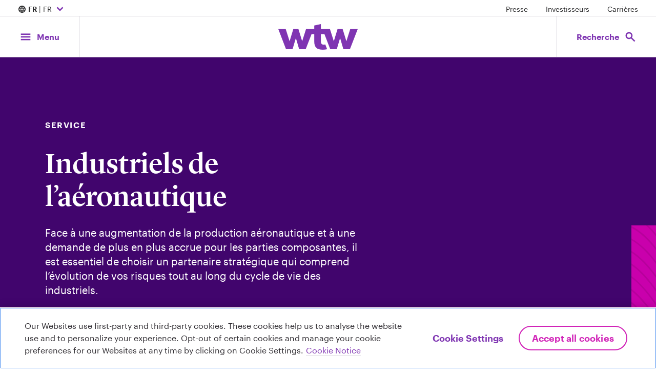

--- FILE ---
content_type: text/html; charset=utf-8
request_url: https://www.wtwco.com/fr-fr/solutions/services/aerospace-manufacturers
body_size: 246840
content:

<!-- WTW START -->
<!DOCTYPE html>
<html xmlns="https://www.w3.org/1999/xhtml"  lang='fr-FR' xml:lang='fr-FR'>
<head>
    <!-- OneTrust Cookies Consent Notice start for wtwco.com -->

    <script src="https://cdn.cookielaw.org/scripttemplates/otSDKStub.js" type="text/javascript" charset="UTF-8" data-domain-script="f547107a-3552-4382-94d8-cf2455c79bf1"></script>
    <script type="text/javascript">
        function OptanonWrapper() { }
    </script>
    <!-- OneTrust Cookies Consent Notice end for wtwco.com -->
    <!-- Google Tag Manager -->
    <script>

        window.dataLayer = window.dataLayer || [];

        (function (w, d, s, l, i) {
            w[l] = w[l] || []; w[l].push({
                'gtm.start':
                    new Date().getTime(), event: 'gtm.js'
            }); var f = d.getElementsByTagName(s)[0],
                j = d.createElement(s), dl = l != 'dataLayer' ? '&l=' + l : ''; j.async = true; j.src =
                    'https://www.googletagmanager.com/gtm.js?id=' + i + dl; f.parentNode.insertBefore(j, f);
        })( window, document, 'script', 'dataLayer', 'GTM-M7MKB8C8' );

    </script>
    <!-- End Google Tag Manager -->




    <meta charset="utf-8" />
    <meta name="viewport" content="width=device-width, initial-scale=1.0" />

    <!-- WTW END -->

    

    <title>Industriels de l’a&#233;ronautique - WTW</title>

    <!-- WTW START -->


    <meta name="description" content="Face &#224; une augmentation de la production a&#233;ronautique et &#224; une demande de plus en plus accrue pour les parties composantes, il est essentiel de choisir un partenaire strat&#233;gique qui comprend l’&#233;volution de vos risques tout au long du cycle de vie des industriels. " />
    <meta name="twitter:card" content="summary_large_image" />
    <meta property="og:title" content="Industriels de l’a&#233;ronautique" />
    <meta property="og:description" content="Face &#224; une augmentation de la production a&#233;ronautique et &#224; une demande de plus en plus accrue pour les parties composantes, il est essentiel de choisir un partenaire strat&#233;gique qui comprend l’&#233;volution de vos risques tout au long du cycle de vie des industriels. " />
    <meta property="og:type" content="website" />
    <meta property="og:image" content="https://media.wtwco.com/-/media/WTW/Social-Brand-Refresh/custom-refresh/GettyImages-1096081840-social.png?modified=20250320133518&amp;imgeng=meta_true" />
    <meta property="og:site_name" content="WTW" />
    <meta property="og:url" content="https://www.wtwco.com/fr-fr/solutions/services/aerospace-manufacturers" />
    <meta property="og:locale" content="fr-FR" />


    

        <link rel="preconnect" href="//media.wtwco.com" crossorigin>
    <link rel="icon" href="/favicon.ico">
        <link href="https://www.wtwco.com/-/media/Feature/Resources/CSS-Files/main.css?modified=20250707201728&amp;v=2.0.0.0" rel="stylesheet" type="text/css" />

    
    

    
</head>
<!-- WTW END -->

<!-- WTW START -->
<body data-spy="scroll" data-target="#jump-nav-scroll-target" data-offset="120">
    <!-- WTW END -->
    <!-- Google Tag Manager (noscript) -->
    <noscript><iframe sandbox src="https://www.googletagmanager.com/ns.html?id=GTM-M7MKB8C8" height="0" width="0" style="display:none;visibility:hidden"></iframe></noscript>
    <!-- End Google Tag Manager (noscript) -->

    <a href="#main-content" aria-label="Passer au contenu principal" class="sr-only skip-nav">Passer au contenu principal</a>
    
    <div id="get-current-breakpoint">
        <div id="xs"></div>
        <div id="sm" class="d-none d-sm-block"></div>
        <div id="md" class="d-none d-md-block"></div>
        <div id="lg" class="d-none d-lg-block"></div>
        <div id="xl" class="d-none d-xl-block"></div>
    </div>
    <div class="site-nav">
        

    <div class="d-none d-md-flex w-100 justify-content-between site-nav__utility">
        <!--Country Selector-->
        <nav aria-label="Location Selector">
            <button type="button" aria-expanded="false" aria-controls="country-selector" class="font-p font-p-small site-nav__utility-btn" data-menu="country-selector--is-visible"
                onclick="linkClick(this);" 
                 data-etlabel="internal_link_click" data-selabel="Location Selector" data-ewlabel="Country Selector Open" data-cdlabel="Country Selector Open" data-cilabel="/sitecore/content/WTW"
                aria-label="Expand/collapse to choose your location and preferred language. Current location and language selection is France French">
            <span class="material-symbols-outlined" aria-hidden="true">language</span>

                <strong>FR</strong> | FR
                <span class="material-symbols-outlined" aria-hidden="true">expand_more</span>
            </button>
        </nav>

        <!--Utility Nav Desktop-->
                <nav class="site-nav__utility-links-container" aria-label="Featured Links">

                    <ul class="list-inline">
                                    <li class="list-inline-item">
<a href="https://www.wtwco.com/fr-fr/news/all-news" data-cdlabel="Presse" onclick="linkClick(this);" data-selabel="Utility Nav" class="font-p-small site-nav__utility-link" data-cilabel="/sitecore/content/WTW/news/all-news" data-ewlabel="Utility Nav" data-etlabel="header_navigation" >Presse</a>                                    </li>
                                    <li class="list-inline-item">
<a href="https://investors.wtwco.com" data-cdlabel="Investisseurs" rel="noopener noreferrer" onclick="linkClick(this);" data-selabel="Utility Nav" class="font-p-small site-nav__utility-link" data-cilabel="https://investors.wtwco.com" data-ewlabel="Utility Nav" data-etlabel="header_navigation" target="_blank" >Investisseurs</a>                                    </li>
                                    <li class="list-inline-item">
<a href="https://careers.wtwco.com" data-cdlabel="Carrières" rel="noopener noreferrer" onclick="linkClick(this);" data-selabel="Utility Nav" class="font-p-small site-nav__utility-link" data-cilabel="https://careers.wtwco.com" data-ewlabel="Utility Nav" data-etlabel="header_navigation" target="_blank" >Carrières</a>                                    </li>
                    </ul>
                </nav>
    </div>

        <!--Main Navigation-->
        <div class="d-flex justify-content-between align-items-stretch site-nav__main">
            <!--Menu button-->
            <button class="btn btn-lg site-nav__btn site-nav__btn--menu" data-menu="menu-is-open" aria-expanded="false" aria-controls="site-menu" id="site-nav-toggle-btn"
                    onclick="mainNavClick(this,0)" data-elabel="Menu aria-label="Main Navigation; Click to expand/collapse menu">
                <span class="site-nav__btn__icon">
                    <span class="material-symbols-outlined" aria-hidden="true">menu</span>
                    <span class="material-symbols-outlined" aria-hidden="true">close</span>
                </span>
                <span class="site-nav__btn__label d-none d-md-block">
                    Menu
                </span>
            </button>

            <!--Navigation Menu-->
            <nav class="site-menu navbar navbar-expand-md p-0" aria-label="Main Menu" id="site-menu">
                <div data-menu-overlay class="site-menu__overlay"></div>
                <ul class="primary-menu col-lg-4 px-0 menu-panel-py" role="menubar">

                                    <li class="nav-item dropdown" role="none">
                                        <button type="button" class="btn dropdown-toggle menu-item menu-panel-px mt-0" data-toggle="dropdown" aria-haspopup="true" aria-expanded="false" role="menuitem" id="notre-groupe-menu"
                                                onclick="mainNavClick(this, 1)" data-elabel="Notre groupe">
                                            <span class="menu-item__heading heading-4 underline-on-hover">Notre groupe<span class="menu-item__arrow material-symbols-outlined" aria-hidden="true">arrow_forward_ios</span></span>
                                            </button>

                                            <!-- Nested Secondary Menu -->


                                            <div class="dropdown-menu secondary-menu offset-lg-4 col-lg-4 p-0 my-0">
                                                    <button class="menu-panel__back menu-panel-px heading-5 mb-0 py-3 w-100 text-left d-lg-none mb-4" role="menuitem">
                                                        <span class="material-symbols-outlined" aria-hidden="true">arrow_left</span> Notre groupe
                                                    </button>
                                                    <ul class="secondary-menu-list px-0 menu-panel-py h-100" aria-labelledby="notre-groupe-menu" role="menu">
                                                                        <li role="none">
                                                                            <div class="menu-item mt-0 menu-panel-px">
                                                                                <a href="https://www.wtwco.com/fr-fr/about-us/overview"
                                                                                   class="heading-4 underline-on-hover dropdown-item" data-placement="right" data-toggle="popover" role="menuitem"
                                                                                   onclick="mainNavClick(this, 2)" data-elabel="Qui sommes-nous ?"
                                                                                   data-image="https://media.wtwco.com/-/media/WTW/Navigation/GettyImages-655058143-Overview-navpanel.jpg?modified=20220707135339&amp;imgeng=meta_true">
Qui sommes-nous ?                                                                                </a>
                                                                            </div>
                                                                        </li>
                                                                        <li role="none">
                                                                            <div class="menu-item mt-0 menu-panel-px">
                                                                                <a href="https://www.wtwco.com/fr-fr/about-us/our-leadership"
                                                                                   class="heading-4 underline-on-hover dropdown-item" data-placement="right" data-toggle="popover" role="menuitem"
                                                                                   onclick="mainNavClick(this, 2)" data-elabel="Notre &#233;quipe de direction"
                                                                                   data-image="https://media.wtwco.com/-/media/WTW/Navigation/GettyImages-1341193833-Our-Leadership-navpanel.jpg?modified=20220707135236&amp;imgeng=meta_true">
Notre équipe de direction                                                                                </a>
                                                                            </div>
                                                                        </li>
                                                                        <li role="none">
                                                                            <div class="menu-item mt-0 menu-panel-px">
                                                                                <a href="https://www.wtwco.com/fr-fr/about-us/notre-equipe-de-direction-france"
                                                                                   class="heading-4 underline-on-hover dropdown-item" data-placement="right" data-toggle="popover" role="menuitem"
                                                                                   onclick="mainNavClick(this, 2)" data-elabel="Notre &#233;quipe de direction – France"
                                                                                   data-image="">
Notre équipe de direction – France                                                                                </a>
                                                                            </div>
                                                                        </li>
                                                                        <li role="none">
                                                                            <div class="menu-item mt-0 menu-panel-px">
                                                                                <a href="https://www.wtwco.com/fr-fr/about-us/our-history"
                                                                                   class="heading-4 underline-on-hover dropdown-item" data-placement="right" data-toggle="popover" role="menuitem"
                                                                                   onclick="mainNavClick(this, 2)" data-elabel="Notre histoire"
                                                                                   data-image="https://media.wtwco.com/-/media/WTW/Navigation/GettyImages-82832015-Our-History-navpanel.jpg?modified=20220707135407&amp;imgeng=meta_true">
Notre histoire                                                                                </a>
                                                                            </div>
                                                                        </li>
                                                                        <li role="none">
                                                                            <div class="menu-item mt-0 menu-panel-px">
                                                                                <a href="https://www.wtwco.com/fr-fr/about-us/inclusion-and-diversity"
                                                                                   class="heading-4 underline-on-hover dropdown-item" data-placement="right" data-toggle="popover" role="menuitem"
                                                                                   onclick="mainNavClick(this, 2)" data-elabel="Inclusion et Diversit&#233; : L&#39;engagement de WTW en France"
                                                                                   data-image="https://media.wtwco.com/-/media/WTW/Navigation/GettyImages-8517640-Inclusion-and-Diversity-navpanel.jpg?modified=20220707135441&amp;imgeng=meta_true">
Inclusion et Diversité : L'engagement de WTW en France                                                                                </a>
                                                                            </div>
                                                                        </li>
                                                                        <li role="none">
                                                                            <div class="menu-item mt-0 menu-panel-px">
                                                                                <a href="https://www.wtwco.com/fr-fr/about-us/durabilite"
                                                                                   class="heading-4 underline-on-hover dropdown-item" data-placement="right" data-toggle="popover" role="menuitem"
                                                                                   onclick="mainNavClick(this, 2)" data-elabel="Durabilit&#233;"
                                                                                   data-image="">
Durabilité                                                                                </a>
                                                                            </div>
                                                                        </li>
                                                                        <li role="none">
                                                                            <div class="menu-item mt-0 menu-panel-px">
                                                                                <a href="https://www.wtwco.com/fr-fr/about-us/office-locations"
                                                                                   class="heading-4 underline-on-hover dropdown-item" data-placement="right" data-toggle="popover" role="menuitem"
                                                                                   onclick="mainNavClick(this, 2)" data-elabel="Nos bureaux"
                                                                                   data-image="https://media.wtwco.com/-/media/WTW/Navigation/GettyImages-1096081938-office-locations-navpanel.jpg?modified=20220707135038&amp;imgeng=meta_true">
Nos bureaux                                                                                </a>
                                                                            </div>
                                                                        </li>
                                                    </ul>
                                            </div>


                                        </li>
                                    <li class="nav-item dropdown" role="none">
                                        <button type="button" class="btn dropdown-toggle menu-item menu-panel-px mt-0" data-toggle="dropdown" aria-haspopup="true" aria-expanded="false" role="menuitem" id="solutions-menu"
                                                onclick="mainNavClick(this, 1)" data-elabel="Solutions">
                                            <span class="menu-item__heading heading-4 underline-on-hover">Solutions<span class="menu-item__arrow material-symbols-outlined" aria-hidden="true">arrow_forward_ios</span></span>
                                            </button>

                                            <!-- Nested Secondary Menu -->


                                            <div class="dropdown-menu secondary-menu offset-lg-4 col-lg-4 p-0 my-0">
                                                    <button class="menu-panel__back menu-panel-px heading-5 mb-0 py-3 w-100 text-left d-lg-none mb-4" role="menuitem">
                                                        <span class="material-symbols-outlined" aria-hidden="true">arrow_left</span> Solutions
                                                    </button>
                                                    <ul class="secondary-menu-list px-0 menu-panel-py h-100" aria-labelledby="solutions-menu" role="menu">
                                                                    <li role="none">
                                                                        <a href="#" class="menu-item mt-0 dropdown-toggle dropdown-item" role="menuitem" data-toggle="dropdown" aria-haspopup="true" aria-expanded="false" id="solutions-capital-humain-menu"
                                                                           onclick="mainNavClick(this, 2)" data-elabel="Capital humain">

                                                                            <div class="menu-panel-px">
                                                                                <span class="menu-item__heading heading-4 underline-on-hover">
                                                                                Capital humain<span class="menu-item__arrow material-symbols-outlined" aria-hidden="true">arrow_forward_ios</span></span>
                                                                                </div>

                                                                                        <p class="menu-item__description menu-panel-px font-p-small">Révélons ensemble le potentiel de vos équipes ! Qu’il s’agisse de déterminer comment le travail est effectué et comment il est valorisé pour améliorer la santé et le bien-être financier de vos collaborateurs, nous apportons une perspective.</p>
                                                                            </a>

                                                                            <!-- Nested Tertiary Menu -->


                                                                            <div class="dropdown-menu tertiary-menu offset-lg-4 col-lg-4 p-0 my-0">

                                                                                <button class="menu-panel__back menu-panel-px heading-5 mb-0 py-3 w-100 text-left d-lg-none mb-4" role="menuitem">
                                                                                    <span class="material-symbols-outlined" aria-hidden="true">arrow_left</span> Capital humain
                                                                                </button>

                                                                                <ul class="tertiary-menu-list px-0 menu-panel-py" role="menu" aria-labelledby="solutions-capital-humain-menu">
                                                                                    <li class="menu-panel-px mb-5">
                                                                                        <a href="https://www.wtwco.com/fr-fr/people"
                                                                                           class="arrow-link align-items-center dropdown-item"
                                                                                           onclick="mainNavClick(this,3)" data-elabel="Voir tout">
                                                                                            <span class="mb-0">Voir tout</span>
                                                                                            <span class="material-symbols-outlined" aria-hidden="true">arrow_forward</span>
                                                                                        </a>
                                                                                    </li>
                                                                                                                                                                            <li class="menu-panel-px menu-item menu-item--link my-3 py-0" role="none">
                                                                                            <a class="dropdown-item" href="https://www.wtwco.com/fr-fr/solutions/health-and-benefits"
                                                                                               onclick="mainNavClick(this,3)" data-elabel="Assurance de personnes"
                                                                                               role="menuitem">Assurance de personnes</a>
                                                                                        </li>
                                                                                        <li class="menu-panel-px menu-item menu-item--link my-3 py-0" role="none">
                                                                                            <a class="dropdown-item" href="https://www.wtwco.com/fr-fr/solutions/assurance-individuelle"
                                                                                               onclick="mainNavClick(this,3)" data-elabel="Assurance Individuelle"
                                                                                               role="menuitem">Assurance Individuelle</a>
                                                                                        </li>
                                                                                        <li class="menu-panel-px menu-item menu-item--link my-3 py-0" role="none">
                                                                                            <a class="dropdown-item" href="https://www.wtwco.com/fr-fr/solutions/bien-&#234;tre"
                                                                                               onclick="mainNavClick(this,3)" data-elabel="Bien-&#234;tre"
                                                                                               role="menuitem">Bien-être</a>
                                                                                        </li>
                                                                                        <li class="menu-panel-px menu-item menu-item--link my-3 py-0" role="none">
                                                                                            <a class="dropdown-item" href="https://www.wtwco.com/fr-fr/solutions/equite-salariale-et-transparence"
                                                                                               onclick="mainNavClick(this,3)" data-elabel="Equit&#233; salariale et transparence"
                                                                                               role="menuitem">Equité salariale et transparence</a>
                                                                                        </li>
                                                                                        <li class="menu-panel-px menu-item menu-item--link my-3 py-0" role="none">
                                                                                            <a class="dropdown-item" href="https://www.wtwco.com/fr-fr/solutions/equite-diversite-inclusion"
                                                                                               onclick="mainNavClick(this,3)" data-elabel="Equit&#233;, diversit&#233; et inclusion"
                                                                                               role="menuitem">Equité, diversité et inclusion</a>
                                                                                        </li>
                                                                                        <li class="menu-panel-px menu-item menu-item--link my-3 py-0" role="none">
                                                                                            <a class="dropdown-item" href="https://www.wtwco.com/fr-fr/solutions/esg-et-durabilite"
                                                                                               onclick="mainNavClick(this,3)" data-elabel="ESG et durabilit&#233;"
                                                                                               role="menuitem">ESG et durabilité</a>
                                                                                        </li>
                                                                                        <li class="menu-panel-px menu-item menu-item--link my-3 py-0" role="none">
                                                                                            <a class="dropdown-item" href="https://www.wtwco.com/fr-fr/solutions/employee-experience"
                                                                                               onclick="mainNavClick(this,3)" data-elabel="Exp&#233;rience Salari&#233;"
                                                                                               role="menuitem">Expérience Salarié</a>
                                                                                        </li>
                                                                                        <li class="menu-panel-px menu-item menu-item--link my-3 py-0" role="none">
                                                                                            <a class="dropdown-item" href="https://www.wtwco.com/fr-fr/solutions/fusions-et-acquisitions"
                                                                                               onclick="mainNavClick(this,3)" data-elabel="Fusions et Acquisitions"
                                                                                               role="menuitem">Fusions et Acquisitions</a>
                                                                                        </li>
                                                                                        <li class="menu-panel-px menu-item menu-item--link my-3 py-0" role="none">
                                                                                            <a class="dropdown-item" href="https://www.wtwco.com/fr-fr/solutions/work-transformation"
                                                                                               onclick="mainNavClick(this,3)" data-elabel="Future of Work"
                                                                                               role="menuitem">Future of Work</a>
                                                                                        </li>
                                                                                        <li class="menu-panel-px menu-item menu-item--link my-3 py-0" role="none">
                                                                                            <a class="dropdown-item" href="https://www.wtwco.com/fr-fr/solutions/global-benefits-management"
                                                                                               onclick="mainNavClick(this,3)" data-elabel="Global Benefits Management"
                                                                                               role="menuitem">Global Benefits Management</a>
                                                                                        </li>
                                                                                        <li class="menu-panel-px menu-item menu-item--link my-3 py-0" role="none">
                                                                                            <a class="dropdown-item" href="https://www.wtwco.com/fr-fr/solutions/investments"
                                                                                               onclick="mainNavClick(this,3)" data-elabel="Investissements"
                                                                                               role="menuitem">Investissements</a>
                                                                                        </li>
                                                                                        <li class="menu-panel-px menu-item menu-item--link my-3 py-0" role="none">
                                                                                            <a class="dropdown-item" href="https://www.wtwco.com/fr-fr/solutions/mobilite-internationale"
                                                                                               onclick="mainNavClick(this,3)" data-elabel="Mobilit&#233; internationale"
                                                                                               role="menuitem">Mobilité internationale</a>
                                                                                        </li>
                                                                                        <li class="menu-panel-px menu-item menu-item--link my-3 py-0" role="none">
                                                                                            <a class="dropdown-item" href="https://www.wtwco.com/fr-fr/solutions/executive-compensation"
                                                                                               onclick="mainNavClick(this,3)" data-elabel="R&#233;mun&#233;ration des dirigeants"
                                                                                               role="menuitem">Rémunération des dirigeants</a>
                                                                                        </li>
                                                                                        <li class="menu-panel-px menu-item menu-item--link my-3 py-0" role="none">
                                                                                            <a class="dropdown-item" href="https://www.wtwco.com/fr-fr/solutions/remuneration-globale"
                                                                                               onclick="mainNavClick(this,3)" data-elabel="R&#233;mun&#233;ration globale : une solution pour l’attraction et la r&#233;tention des talents"
                                                                                               role="menuitem">Rémunération globale : une solution pour l’attraction et la rétention des talents</a>
                                                                                        </li>
                                                                                        <li class="menu-panel-px menu-item menu-item--link my-3 py-0" role="none">
                                                                                            <a class="dropdown-item" href="https://www.wtwco.com/fr-fr/solutions/retraite"
                                                                                               onclick="mainNavClick(this,3)" data-elabel="Retraite"
                                                                                               role="menuitem">Retraite</a>
                                                                                        </li>
                                                                                        <li class="menu-panel-px menu-item menu-item--link my-3 py-0" role="none">
                                                                                            <a class="dropdown-item" href="https://www.wtwco.com/fr-fr/solutions/compensation-strategy-and-design"
                                                                                               onclick="mainNavClick(this,3)" data-elabel="Strat&#233;gie de r&#233;mun&#233;ration"
                                                                                               role="menuitem">Stratégie de rémunération</a>
                                                                                        </li>
                                                                                </ul>


                                                                            </div>


                                                                        </li>
                                                                    <li role="none">
                                                                        <a href="#" class="menu-item mt-0 dropdown-toggle dropdown-item" role="menuitem" data-toggle="dropdown" aria-haspopup="true" aria-expanded="false" id="solutions-risque-menu"
                                                                           onclick="mainNavClick(this, 2)" data-elabel="Risque">

                                                                            <div class="menu-panel-px">
                                                                                <span class="menu-item__heading heading-4 underline-on-hover">
                                                                                Risque<span class="menu-item__arrow material-symbols-outlined" aria-hidden="true">arrow_forward_ios</span></span>
                                                                                </div>

                                                                                        <p class="menu-item__description menu-panel-px font-p-small">Votre capacité à gérer les risques est essentielle pour votre épanouissement dans un monde incertain.</p>
                                                                            </a>

                                                                            <!-- Nested Tertiary Menu -->


                                                                            <div class="dropdown-menu tertiary-menu offset-lg-4 col-lg-4 p-0 my-0">

                                                                                <button class="menu-panel__back menu-panel-px heading-5 mb-0 py-3 w-100 text-left d-lg-none mb-4" role="menuitem">
                                                                                    <span class="material-symbols-outlined" aria-hidden="true">arrow_left</span> Risque
                                                                                </button>

                                                                                <ul class="tertiary-menu-list px-0 menu-panel-py" role="menu" aria-labelledby="solutions-risque-menu">
                                                                                    <li class="menu-panel-px mb-5">
                                                                                        <a href="https://www.wtwco.com/fr-fr/risk"
                                                                                           class="arrow-link align-items-center dropdown-item"
                                                                                           onclick="mainNavClick(this,3)" data-elabel="Voir tout">
                                                                                            <span class="mb-0">Voir tout</span>
                                                                                            <span class="material-symbols-outlined" aria-hidden="true">arrow_forward</span>
                                                                                        </a>
                                                                                    </li>
                                                                                                                                                                            <li class="menu-panel-px menu-item menu-item--link my-3 py-0" role="none">
                                                                                            <a class="dropdown-item" href="https://www.wtwco.com/fr-fr/solutions/personal-lines"
                                                                                               onclick="mainNavClick(this,3)" data-elabel="Art et Client&#232;le priv&#233;e"
                                                                                               role="menuitem">Art et Clientèle privée</a>
                                                                                        </li>
                                                                                        <li class="menu-panel-px menu-item menu-item--link my-3 py-0" role="none">
                                                                                            <a class="dropdown-item" href="https://www.wtwco.com/fr-fr/solutions/credit-political-risk-and-terrorism"
                                                                                               onclick="mainNavClick(this,3)" data-elabel="Risques Politiques &amp; Terrorisme"
                                                                                               role="menuitem">Risques Politiques &amp; Terrorisme</a>
                                                                                        </li>
                                                                                        <li class="menu-panel-px menu-item menu-item--link my-3 py-0" role="none">
                                                                                            <a class="dropdown-item" href="https://www.wtwco.com/fr-fr/solutions/aviation-and-space"
                                                                                               onclick="mainNavClick(this,3)" data-elabel="Aviation et spatial"
                                                                                               role="menuitem">Aviation et spatial</a>
                                                                                        </li>
                                                                                        <li class="menu-panel-px menu-item menu-item--link my-3 py-0" role="none">
                                                                                            <a class="dropdown-item" href="https://www.wtwco.com/fr-fr/solutions/captives"
                                                                                               onclick="mainNavClick(this,3)" data-elabel="Captive"
                                                                                               role="menuitem">Captive</a>
                                                                                        </li>
                                                                                        <li class="menu-panel-px menu-item menu-item--link my-3 py-0" role="none">
                                                                                            <a class="dropdown-item" href="https://www.wtwco.com/fr-fr/solutions/risque-climatique"
                                                                                               onclick="mainNavClick(this,3)" data-elabel="Risque climatique"
                                                                                               role="menuitem">Risque climatique</a>
                                                                                        </li>
                                                                                        <li class="menu-panel-px menu-item menu-item--link my-3 py-0" role="none">
                                                                                            <a class="dropdown-item" href="https://www.wtwco.com/fr-fr/solutions/claims"
                                                                                               onclick="mainNavClick(this,3)" data-elabel="Contr&#244;le des risques et d&#233;fense des r&#233;clamations"
                                                                                               role="menuitem">Contrôle des risques et défense des réclamations</a>
                                                                                        </li>
                                                                                        <li class="menu-panel-px menu-item menu-item--link my-3 py-0" role="none">
                                                                                            <a class="dropdown-item" href="https://www.wtwco.com/fr-fr/solutions/outils-et-technologies-de-gestion-des-risques"
                                                                                               onclick="mainNavClick(this,3)" data-elabel="Core Analytics - Outils et Technologies de gestion des risques"
                                                                                               role="menuitem">Core Analytics - Outils et Technologies de gestion des risques</a>
                                                                                        </li>
                                                                                        <li class="menu-panel-px menu-item menu-item--link my-3 py-0" role="none">
                                                                                            <a class="dropdown-item" href="https://www.wtwco.com/fr-fr/solutions/property"
                                                                                               onclick="mainNavClick(this,3)" data-elabel="Dommages aux biens"
                                                                                               role="menuitem">Dommages aux biens</a>
                                                                                        </li>
                                                                                        <li class="menu-panel-px menu-item menu-item--link my-3 py-0" role="none">
                                                                                            <a class="dropdown-item" href="https://www.wtwco.com/fr-fr/solutions/esg-et-durabilite"
                                                                                               onclick="mainNavClick(this,3)" data-elabel="ESG et durabilit&#233;"
                                                                                               role="menuitem">ESG et durabilité</a>
                                                                                        </li>
                                                                                        <li class="menu-panel-px menu-item menu-item--link my-3 py-0" role="none">
                                                                                            <a class="dropdown-item" href="https://www.wtwco.com/fr-fr/solutions/flotte-automobile"
                                                                                               onclick="mainNavClick(this,3)" data-elabel="Flotte Automobile"
                                                                                               role="menuitem">Flotte Automobile</a>
                                                                                        </li>
                                                                                        <li class="menu-panel-px menu-item menu-item--link my-3 py-0" role="none">
                                                                                            <a class="dropdown-item" href="https://www.wtwco.com/fr-fr/solutions/fusions-et-acquisitions"
                                                                                               onclick="mainNavClick(this,3)" data-elabel="Fusions et Acquisitions"
                                                                                               role="menuitem">Fusions et Acquisitions</a>
                                                                                        </li>
                                                                                        <li class="menu-panel-px menu-item menu-item--link my-3 py-0" role="none">
                                                                                            <a class="dropdown-item" href="https://www.wtwco.com/fr-fr/solutions/gestion-des-risques-cyber"
                                                                                               onclick="mainNavClick(this,3)" data-elabel="Gestion des risques cyber"
                                                                                               role="menuitem">Gestion des risques cyber</a>
                                                                                        </li>
                                                                                        <li class="menu-panel-px menu-item menu-item--link my-3 py-0" role="none">
                                                                                            <a class="dropdown-item" href="https://www.wtwco.com/fr-fr/solutions/insurance-consulting-and-technology"
                                                                                               onclick="mainNavClick(this,3)" data-elabel="Insurance Consulting &amp; Technology : conseil et logiciels en actuariat et gestion des risques"
                                                                                               role="menuitem">Insurance Consulting & Technology : conseil et logiciels en actuariat et gestion des risques</a>
                                                                                        </li>
                                                                                        <li class="menu-panel-px menu-item menu-item--link my-3 py-0" role="none">
                                                                                            <a class="dropdown-item" href="https://www.wtwco.com/fr-fr/solutions/investments"
                                                                                               onclick="mainNavClick(this,3)" data-elabel="Investissements"
                                                                                               role="menuitem">Investissements</a>
                                                                                        </li>
                                                                                        <li class="menu-panel-px menu-item menu-item--link my-3 py-0" role="none">
                                                                                            <a class="dropdown-item" href="https://www.wtwco.com/fr-fr/solutions/marine"
                                                                                               onclick="mainNavClick(this,3)" data-elabel="Marine"
                                                                                               role="menuitem">Marine</a>
                                                                                        </li>
                                                                                        <li class="menu-panel-px menu-item menu-item--link my-3 py-0" role="none">
                                                                                            <a class="dropdown-item" href="https://www.wtwco.com/fr-fr/solutions/risk-and-analytics"
                                                                                               onclick="mainNavClick(this,3)" data-elabel="Risk &amp; Analytics"
                                                                                               role="menuitem">Risk & Analytics</a>
                                                                                        </li>
                                                                                        <li class="menu-panel-px menu-item menu-item--link my-3 py-0" role="none">
                                                                                            <a class="dropdown-item" href="https://www.wtwco.com/fr-fr/solutions/finex"
                                                                                               onclick="mainNavClick(this,3)" data-elabel="Risque financier, ex&#233;cutif et professionnel  (FINEX)"
                                                                                               role="menuitem">Risque financier, exécutif et professionnel  (FINEX)</a>
                                                                                        </li>
                                                                                        <li class="menu-panel-px menu-item menu-item--link my-3 py-0" role="none">
                                                                                            <a class="dropdown-item" href="https://www.wtwco.com/fr-fr/solutions/casualty"
                                                                                               onclick="mainNavClick(this,3)" data-elabel="Sinistres"
                                                                                               role="menuitem">Sinistres</a>
                                                                                        </li>
                                                                                        <li class="menu-panel-px menu-item menu-item--link my-3 py-0" role="none">
                                                                                            <a class="dropdown-item" href="https://www.wtwco.com/fr-fr/solutions/solution-assurance-affinitaire"
                                                                                               onclick="mainNavClick(this,3)" data-elabel="Solution d&#39;assurance affinitaire"
                                                                                               role="menuitem">Solution d'assurance affinitaire</a>
                                                                                        </li>
                                                                                        <li class="menu-panel-px menu-item menu-item--link my-3 py-0" role="none">
                                                                                            <a class="dropdown-item" href="https://www.wtwco.com/fr-fr/solutions/suite-analytique-un-acces-illimite-aux-outils-de-gestion-des-risques"
                                                                                               onclick="mainNavClick(this,3)" data-elabel="Suite Analytique : un acc&#232;s illimit&#233; aux outils de gestion des risques"
                                                                                               role="menuitem">Suite Analytique : un accès illimité aux outils de gestion des risques</a>
                                                                                        </li>
                                                                                </ul>


                                                                            </div>


                                                                        </li>
                                                                    <li role="none">
                                                                        <a href="#" class="menu-item mt-0 dropdown-toggle dropdown-item" role="menuitem" data-toggle="dropdown" aria-haspopup="true" aria-expanded="false" id="solutions-capitaux-menu"
                                                                           onclick="mainNavClick(this, 2)" data-elabel="Capitaux">

                                                                            <div class="menu-panel-px">
                                                                                <span class="menu-item__heading heading-4 underline-on-hover">
                                                                                Capitaux<span class="menu-item__arrow material-symbols-outlined" aria-hidden="true">arrow_forward_ios</span></span>
                                                                                </div>

                                                                                        <p class="menu-item__description menu-panel-px font-p-small">Plus que jamais, tirer le meilleur parti de votre capital signifie trouver le bon équilibre entre risque et rendement.</p>
                                                                            </a>

                                                                            <!-- Nested Tertiary Menu -->


                                                                            <div class="dropdown-menu tertiary-menu offset-lg-4 col-lg-4 p-0 my-0">

                                                                                <button class="menu-panel__back menu-panel-px heading-5 mb-0 py-3 w-100 text-left d-lg-none mb-4" role="menuitem">
                                                                                    <span class="material-symbols-outlined" aria-hidden="true">arrow_left</span> Capitaux
                                                                                </button>

                                                                                <ul class="tertiary-menu-list px-0 menu-panel-py" role="menu" aria-labelledby="solutions-capitaux-menu">
                                                                                    <li class="menu-panel-px mb-5">
                                                                                        <a href="https://www.wtwco.com/fr-fr/capital"
                                                                                           class="arrow-link align-items-center dropdown-item"
                                                                                           onclick="mainNavClick(this,3)" data-elabel="Voir tout">
                                                                                            <span class="mb-0">Voir tout</span>
                                                                                            <span class="material-symbols-outlined" aria-hidden="true">arrow_forward</span>
                                                                                        </a>
                                                                                    </li>
                                                                                                                                                                            <li class="menu-panel-px menu-item menu-item--link my-3 py-0" role="none">
                                                                                            <a class="dropdown-item" href="https://www.wtwco.com/fr-fr/solutions/credit-political-risk-and-terrorism"
                                                                                               onclick="mainNavClick(this,3)" data-elabel="Risques Politiques &amp; Terrorisme"
                                                                                               role="menuitem">Risques Politiques &amp; Terrorisme</a>
                                                                                        </li>
                                                                                        <li class="menu-panel-px menu-item menu-item--link my-3 py-0" role="none">
                                                                                            <a class="dropdown-item" href="https://www.wtwco.com/fr-fr/solutions/captives"
                                                                                               onclick="mainNavClick(this,3)" data-elabel="Captive"
                                                                                               role="menuitem">Captive</a>
                                                                                        </li>
                                                                                        <li class="menu-panel-px menu-item menu-item--link my-3 py-0" role="none">
                                                                                            <a class="dropdown-item" href="https://www.wtwco.com/fr-fr/solutions/fusions-et-acquisitions"
                                                                                               onclick="mainNavClick(this,3)" data-elabel="Fusions et Acquisitions"
                                                                                               role="menuitem">Fusions et Acquisitions</a>
                                                                                        </li>
                                                                                        <li class="menu-panel-px menu-item menu-item--link my-3 py-0" role="none">
                                                                                            <a class="dropdown-item" href="https://www.wtwco.com/fr-fr/solutions/gestion-des-risques-cyber"
                                                                                               onclick="mainNavClick(this,3)" data-elabel="Gestion des risques cyber"
                                                                                               role="menuitem">Gestion des risques cyber</a>
                                                                                        </li>
                                                                                        <li class="menu-panel-px menu-item menu-item--link my-3 py-0" role="none">
                                                                                            <a class="dropdown-item" href="https://www.wtwco.com/fr-fr/solutions/insurance-consulting-and-technology"
                                                                                               onclick="mainNavClick(this,3)" data-elabel="Insurance Consulting &amp; Technology : conseil et logiciels en actuariat et gestion des risques"
                                                                                               role="menuitem">Insurance Consulting & Technology : conseil et logiciels en actuariat et gestion des risques</a>
                                                                                        </li>
                                                                                        <li class="menu-panel-px menu-item menu-item--link my-3 py-0" role="none">
                                                                                            <a class="dropdown-item" href="https://www.wtwco.com/fr-fr/solutions/investments"
                                                                                               onclick="mainNavClick(this,3)" data-elabel="Investissements"
                                                                                               role="menuitem">Investissements</a>
                                                                                        </li>
                                                                                </ul>


                                                                            </div>


                                                                        </li>
                                                                    <li role="none">
                                                                        <a href="#" class="menu-item mt-0 dropdown-toggle dropdown-item" role="menuitem" data-toggle="dropdown" aria-haspopup="true" aria-expanded="false" id="solutions-par-secteurs-menu"
                                                                           onclick="mainNavClick(this, 2)" data-elabel="Par secteurs">

                                                                            <div class="menu-panel-px">
                                                                                <span class="menu-item__heading heading-4 underline-on-hover">
                                                                                Par secteurs<span class="menu-item__arrow material-symbols-outlined" aria-hidden="true">arrow_forward_ios</span></span>
                                                                                </div>

                                                                                        <p class="menu-item__description menu-panel-px font-p-small">Les clients comptent sur nous pour les expertises sectorielles spécialisées.</p>
                                                                            </a>

                                                                            <!-- Nested Tertiary Menu -->


                                                                            <div class="dropdown-menu tertiary-menu offset-lg-4 col-lg-4 p-0 my-0">

                                                                                <button class="menu-panel__back menu-panel-px heading-5 mb-0 py-3 w-100 text-left d-lg-none mb-4" role="menuitem">
                                                                                    <span class="material-symbols-outlined" aria-hidden="true">arrow_left</span> Par secteurs
                                                                                </button>

                                                                                <ul class="tertiary-menu-list px-0 menu-panel-py" role="menu" aria-labelledby="solutions-par-secteurs-menu">
                                                                                                                                                                            <li class="menu-panel-px menu-item menu-item--link my-3 py-0" role="none">
                                                                                            <a class="dropdown-item" href="https://www.wtwco.com/fr-fr/industries/agriculture"
                                                                                               onclick="mainNavClick(this,3)" data-elabel="Agriculture"
                                                                                               role="menuitem">Agriculture</a>
                                                                                        </li>
                                                                                        <li class="menu-panel-px menu-item menu-item--link my-3 py-0" role="none">
                                                                                            <a class="dropdown-item" href="https://www.wtwco.com/fr-fr/industries/agroalimentaire"
                                                                                               onclick="mainNavClick(this,3)" data-elabel="Agroalimentaire"
                                                                                               role="menuitem">Agroalimentaire</a>
                                                                                        </li>
                                                                                        <li class="menu-panel-px menu-item menu-item--link my-3 py-0" role="none">
                                                                                            <a class="dropdown-item" href="https://www.wtwco.com/fr-fr/solutions/personal-lines"
                                                                                               onclick="mainNavClick(this,3)" data-elabel="Art et Client&#232;le priv&#233;e"
                                                                                               role="menuitem">Art et Clientèle privée</a>
                                                                                        </li>
                                                                                        <li class="menu-panel-px menu-item menu-item--link my-3 py-0" role="none">
                                                                                            <a class="dropdown-item" href="https://www.wtwco.com/fr-fr/solutions/aviation-and-space"
                                                                                               onclick="mainNavClick(this,3)" data-elabel="Aviation et spatial"
                                                                                               role="menuitem">Aviation et spatial</a>
                                                                                        </li>
                                                                                        <li class="menu-panel-px menu-item menu-item--link my-3 py-0" role="none">
                                                                                            <a class="dropdown-item" href="https://www.wtwco.com/fr-fr/industries/cinema-et-audiovisuel"
                                                                                               onclick="mainNavClick(this,3)" data-elabel="Assurance Cin&#233;ma et Audiovisuel"
                                                                                               role="menuitem">Assurance Cinéma et Audiovisuel</a>
                                                                                        </li>
                                                                                        <li class="menu-panel-px menu-item menu-item--link my-3 py-0" role="none">
                                                                                            <a class="dropdown-item" href="https://www.wtwco.com/fr-fr/industries/construction"
                                                                                               onclick="mainNavClick(this,3)" data-elabel="Construction"
                                                                                               role="menuitem">Construction</a>
                                                                                        </li>
                                                                                        <li class="menu-panel-px menu-item menu-item--link my-3 py-0" role="none">
                                                                                            <a class="dropdown-item" href="https://www.wtwco.com/fr-fr/industries/natural-resources"
                                                                                               onclick="mainNavClick(this,3)" data-elabel="Energies"
                                                                                               role="menuitem">Energies</a>
                                                                                        </li>
                                                                                        <li class="menu-panel-px menu-item menu-item--link my-3 py-0" role="none">
                                                                                            <a class="dropdown-item" href="https://www.wtwco.com/fr-fr/solutions/flotte-automobile"
                                                                                               onclick="mainNavClick(this,3)" data-elabel="Flotte Automobile"
                                                                                               role="menuitem">Flotte Automobile</a>
                                                                                        </li>
                                                                                        <li class="menu-panel-px menu-item menu-item--link my-3 py-0" role="none">
                                                                                            <a class="dropdown-item" href="https://www.wtwco.com/fr-fr/industries/hippisme"
                                                                                               onclick="mainNavClick(this,3)" data-elabel="Hippisme"
                                                                                               role="menuitem">Hippisme</a>
                                                                                        </li>
                                                                                        <li class="menu-panel-px menu-item menu-item--link my-3 py-0" role="none">
                                                                                            <a class="dropdown-item" href="https://www.wtwco.com/fr-fr/solutions/montagne"
                                                                                               onclick="mainNavClick(this,3)" data-elabel="Montagne"
                                                                                               role="menuitem">Montagne</a>
                                                                                        </li>
                                                                                        <li class="menu-panel-px menu-item menu-item--link my-3 py-0" role="none">
                                                                                            <a class="dropdown-item" href="https://www.wtwco.com/fr-fr/industries/yachting"
                                                                                               onclick="mainNavClick(this,3)" data-elabel="Yachting"
                                                                                               role="menuitem">Yachting</a>
                                                                                        </li>
                                                                                        <li class="menu-panel-px menu-item menu-item--link my-3 py-0" role="none">
                                                                                            <a class="dropdown-item" href="https://www.wtwco.com/fr-fr/industries/professionnels-et-etablissements-de-sante"
                                                                                               onclick="mainNavClick(this,3)" data-elabel="Professionnels et Etablissements de sant&#233;"
                                                                                               role="menuitem">Professionnels et Etablissements de santé</a>
                                                                                        </li>
                                                                                        <li class="menu-panel-px menu-item menu-item--link my-3 py-0" role="none">
                                                                                            <a class="dropdown-item" href="https://www.wtwco.com/fr-fr/industries/professions-liberales-et-activites-reglementees"
                                                                                               onclick="mainNavClick(this,3)" data-elabel="Professions lib&#233;rales et activit&#233;s r&#233;glement&#233;es"
                                                                                               role="menuitem">Professions libérales et activités réglementées</a>
                                                                                        </li>
                                                                                        <li class="menu-panel-px menu-item menu-item--link my-3 py-0" role="none">
                                                                                            <a class="dropdown-item" href="https://www.wtwco.com/fr-fr/industries/science-de-la-vie"
                                                                                               onclick="mainNavClick(this,3)" data-elabel="Sciences de la vie"
                                                                                               role="menuitem">Sciences de la vie</a>
                                                                                        </li>
                                                                                        <li class="menu-panel-px menu-item menu-item--link my-3 py-0" role="none">
                                                                                            <a class="dropdown-item" href="https://www.wtwco.com/fr-fr/industries/secteur-de-la-franchise"
                                                                                               onclick="mainNavClick(this,3)" data-elabel="Secteur de la Franchise"
                                                                                               role="menuitem">Secteur de la Franchise</a>
                                                                                        </li>
                                                                                        <li class="menu-panel-px menu-item menu-item--link my-3 py-0" role="none">
                                                                                            <a class="dropdown-item" href="https://www.wtwco.com/fr-fr/solutions/secteur-medico-social"
                                                                                               onclick="mainNavClick(this,3)" data-elabel="Secteur m&#233;dico-social"
                                                                                               role="menuitem">Secteur médico-social</a>
                                                                                        </li>
                                                                                        <li class="menu-panel-px menu-item menu-item--link my-3 py-0" role="none">
                                                                                            <a class="dropdown-item" href="https://www.wtwco.com/fr-fr/industries/public-sector-and-higher-education"
                                                                                               onclick="mainNavClick(this,3)" data-elabel="Secteur Public"
                                                                                               role="menuitem">Secteur Public</a>
                                                                                        </li>
                                                                                        <li class="menu-panel-px menu-item menu-item--link my-3 py-0" role="none">
                                                                                            <a class="dropdown-item" href="https://www.wtwco.com/fr-fr/industries/sport-et-entertainment"
                                                                                               onclick="mainNavClick(this,3)" data-elabel="Sport et entertainment"
                                                                                               role="menuitem">Sport et entertainment</a>
                                                                                        </li>
                                                                                        <li class="menu-panel-px menu-item menu-item--link my-3 py-0" role="none">
                                                                                            <a class="dropdown-item" href="https://www.wtwco.com/fr-fr/industries/technologies-media-telecommunications"
                                                                                               onclick="mainNavClick(this,3)" data-elabel="Technologies, Media et T&#233;l&#233;communications (TMT)"
                                                                                               role="menuitem">Technologies, Media et Télécommunications (TMT)</a>
                                                                                        </li>
                                                                                        <li class="menu-panel-px menu-item menu-item--link my-3 py-0" role="none">
                                                                                            <a class="dropdown-item" href="https://www.wtwco.com/fr-fr/solutions/tourisme"
                                                                                               onclick="mainNavClick(this,3)" data-elabel="Tourisme"
                                                                                               role="menuitem">Tourisme</a>
                                                                                        </li>
                                                                                        <li class="menu-panel-px menu-item menu-item--link my-3 py-0" role="none">
                                                                                            <a class="dropdown-item" href="https://www.wtwco.com/fr-fr/industries/transportation-and-logistics"
                                                                                               onclick="mainNavClick(this,3)" data-elabel="Transport et logistique"
                                                                                               role="menuitem">Transport et logistique</a>
                                                                                        </li>
                                                                                </ul>


                                                                            </div>


                                                                        </li>
                                                    </ul>
                                            </div>


                                        </li>
                                    <li class="nav-item dropdown" role="none">
                                        <button type="button" class="btn dropdown-toggle menu-item menu-panel-px mt-0" data-toggle="dropdown" aria-haspopup="true" aria-expanded="false" role="menuitem" id="publications-menu"
                                                onclick="mainNavClick(this, 1)" data-elabel="Publications">
                                            <span class="menu-item__heading heading-4 underline-on-hover">Publications<span class="menu-item__arrow material-symbols-outlined" aria-hidden="true">arrow_forward_ios</span></span>
                                            </button>

                                            <!-- Nested Secondary Menu -->


                                            <div class="dropdown-menu secondary-menu offset-lg-4 col-lg-4 p-0 my-0">
                                                    <button class="menu-panel__back menu-panel-px heading-5 mb-0 py-3 w-100 text-left d-lg-none mb-4" role="menuitem">
                                                        <span class="material-symbols-outlined" aria-hidden="true">arrow_left</span> Publications
                                                    </button>
                                                    <ul class="secondary-menu-list px-0 menu-panel-py h-100" aria-labelledby="publications-menu" role="menu">
                                                                        <li role="none">
                                                                            <div class="menu-item mt-0 menu-panel-px">
                                                                                <a href="https://www.wtwco.com/fr-fr/insights/all-insights"
                                                                                   class="heading-4 underline-on-hover dropdown-item" data-placement="right" data-toggle="popover" role="menuitem"
                                                                                   onclick="mainNavClick(this, 2)" data-elabel="Publications"
                                                                                   data-image="https://media.wtwco.com/-/media/WTW/Navigation/Falcultative-navpanel-629710097.jpg?modified=20190211211300&amp;imgeng=meta_true">
Publications                                                                                </a>
                                                                            </div>
                                                                        </li>
                                                                    <li role="none">
                                                                        <a href="#" class="menu-item mt-0 dropdown-toggle dropdown-item" role="menuitem" data-toggle="dropdown" aria-haspopup="true" aria-expanded="false" id="publications-sujets-d&#39;actualit&#233;s-menu"
                                                                           onclick="mainNavClick(this, 2)" data-elabel="Sujets d&#39;actualit&#233;s">

                                                                            <div class="menu-panel-px">
                                                                                <span class="menu-item__heading heading-4 underline-on-hover">
                                                                                Sujets d'actualités<span class="menu-item__arrow material-symbols-outlined" aria-hidden="true">arrow_forward_ios</span></span>
                                                                                </div>

                                                                            </a>

                                                                            <!-- Nested Tertiary Menu -->


                                                                            <div class="dropdown-menu tertiary-menu offset-lg-4 col-lg-4 p-0 my-0">

                                                                                <button class="menu-panel__back menu-panel-px heading-5 mb-0 py-3 w-100 text-left d-lg-none mb-4" role="menuitem">
                                                                                    <span class="material-symbols-outlined" aria-hidden="true">arrow_left</span> Sujets d'actualités
                                                                                </button>

                                                                                <ul class="tertiary-menu-list px-0 menu-panel-py" role="menu" aria-labelledby="publications-sujets-d&#39;actualit&#233;s-menu">
                                                                                                                                                                            <li class="menu-panel-px menu-item menu-item--link my-3 py-0" role="none">
                                                                                            <a class="dropdown-item" href="https://www.wtwco.com/fr-fr/insights/trending-topics/piloter-la-retraite-tendances-rh-conseils-pratiques-et-solutions"
                                                                                               onclick="mainNavClick(this,3)" data-elabel="Piloter la retraite : tendances RH, conseils pratiques et solutions"
                                                                                               role="menuitem">Piloter la retraite : tendances RH, conseils pratiques et solutions</a>
                                                                                        </li>
                                                                                        <li class="menu-panel-px menu-item menu-item--link my-3 py-0" role="none">
                                                                                            <a class="dropdown-item" href="https://www.wtwco.com/fr-fr/insights/trending-topics/pay-trends"
                                                                                               onclick="mainNavClick(this,3)" data-elabel="Piloter la r&#233;mun&#233;ration en France : tendances, enjeux et perspectives"
                                                                                               role="menuitem">Piloter la rémunération en France : tendances, enjeux et perspectives</a>
                                                                                        </li>
                                                                                </ul>


                                                                            </div>


                                                                        </li>
                                                    </ul>
                                            </div>


                                        </li>
                </ul>
                
    <a href="#" onclick="focusOnFirstMenu(this)" class="end-of-menu sr-only d-none d-lg-block">Fin du menu de navigation principal. Cliquez pour revenir au d&#233;but du menu ou appuyez sur &#201;chap pour fermer.</a>
    <!--Mobile Utility Nav-->
    <div class="mobile-utility-nav menu-item menu-panel-px d-md-none m-0 py-0">
                <ul class="menu-utils m-0">
                                <li class="menu-util">
<a href="https://www.wtwco.com/fr-fr/news/all-news" data-cdlabel="Presse" onclick="linkClick(this);" data-selabel="Utility Nav" class="heading-5 wtw-digital-black" data-cilabel="/sitecore/content/WTW/news/all-news" data-ewlabel="Utility Nav" data-etlabel="header_navigation" >Presse</a>                                </li>
                                <li class="menu-util">
<a href="https://investors.wtwco.com" data-cdlabel="Investisseurs" rel="noopener noreferrer" onclick="linkClick(this);" data-selabel="Utility Nav" class="heading-5 wtw-digital-black" data-cilabel="https://investors.wtwco.com" data-ewlabel="Utility Nav" data-etlabel="header_navigation" target="_blank" >Investisseurs</a>                                </li>
                                <li class="menu-util">
<a href="https://careers.wtwco.com" data-cdlabel="Carrières" rel="noopener noreferrer" onclick="linkClick(this);" data-selabel="Utility Nav" class="heading-5 wtw-digital-black" data-cilabel="https://careers.wtwco.com" data-ewlabel="Utility Nav" data-etlabel="header_navigation" target="_blank" >Carrières</a>                                </li>
                </ul>
    </div>
    <!--Mobile country Selector-->
    <div class="country-selector-container menu-item m-0 d-md-none">
        <button class="font-p menu-item menu-panel-px d-md-none"
                onclick="linkClick(this);"
                 data-etlabel="internal_link_click" data-selabel="Location Selector" data-ewlabel="Country Selector Open" data-cdlabel="Country Selector Open" data-cilabel="/sitecore/content/WTW"
                data-menu="country-selector--is-visible" aria-expanded="false" aria-controls="country-selector">
            <span class="material-symbols-outlined" aria-hidden="true">language</span>

            <strong>FR</strong> | FR
            <span class="menu-item__arrow material-symbols-outlined" aria-hidden="true">arrow_right</span>
        </button>
    </div>

                
                <div class="country-selector" id="country-selector">
    <input type="hidden" id="countryname" name="countryname" value="France" />
    <input type="hidden" id="languagename" name="languagename" value="French" />
    <input type="hidden" id="locationdetails" name="locationdetails" value="Choose your location" />
    <input type="hidden" id="dictionaryTerms" name="dictionaryterms" value="Choose your location" />
    <input type="hidden" id="carditem" name="carditem" value="/sitecore/content/WTW" />

    <div class="d-none d-md-flex w-100 justify-content-between site-nav__utility">
        <div class="">

            <button type="button" aria-expanded="false" aria-controls="country-selector" class="font-p font-p-small site-nav__utility-btn" data-menu="country-selector--is-visible"
                    onclick="linkClick(this);"
                     data-etlabel="internal_link_click" data-selabel="Location Selector" data-ewlabel="Country Selector Close" data-cdlabel="Country Selector Close" data-cilabel="/sitecore/content/WTW"
                    aria-label="Choose your location and preferred language. Current location and language selection is France French">
                <span class="material-symbols-outlined" aria-hidden="true">language</span>

                <strong>FR</strong> | FR
                <span class="material-symbols-outlined" aria-hidden="true">expand_more</span>
            </button>
        </div>
    </div>

    <div class="d-block d-md-none country-selector__breadcrumb-nav">
        <button type="button" aria-controls="country-selector" class="btn font-p font-p-large" data-menu-back="true"
                onclick="linkClick(this);"
                 data-etlabel="internal_link_click" data-selabel="Location Selector" data-ewlabel="Country Selector Close" data-cdlabel="Country Selector Close" data-cilabel="/sitecore/content/WTW">
            <span class="material-symbols-outlined" aria-hidden="true">arrow_left</span>
            <span class="material-symbols-outlined" aria-hidden="true">language</span>
            <strong>FR</strong> | FR

        </button>
    </div>

    <div class="country-selector__container pt-3">
        <div class="container">
            <div class="row justify-content-md-center">
                <div class="col-12 col-lg-10">
                    <button type="button" aria-controls="country-selector"
                            onclick="linkClick(this);"
                             data-etlabel="internal_link_click" data-selabel="Location Selector" data-ewlabel="Country Selector Close" data-cdlabel="X" data-cilabel="/sitecore/content/WTW"
                            data-menu-close="true" class="material-symbols-outlined d-none d-md-block btn-close" aria-label="Click to close the location selector">
                        close
                    </button>
                    <div class="mb-4 my-md-5 heading-1">Choose your location</div>
                    <div class="heading-5 mb-3">Select the location and the language that you prefer</div>

                    <div class="accordion country-selector__accordion" id="country-accordion">

                            <div class="country-selector__accordion-item">
                                <button class="collapsed btn heading-4 container country-selector__accordion-btn" type="button" data-toggle="collapse" data-target="#region0" aria-expanded="false" aria-controls="region0" id="region-0"
                                        aria-label="Accordion menu, Americas locations, click to expand / collapse the list of websites and languages available"
                                         data-etlabel="internal_link_click" data-selabel="Location Selector" data-ewlabel="Choose your location" data-cdlabel="Americas" data-cilabel="/sitecore/content/WTW" data-ctlabel="Region Open"
                                        onclick="if ($(this).hasClass('collapsed')) { $(this).data('ctlabel', 'Region Open') } else { $(this).data('ctlabel', 'Region Close') } linkClick(this);">
                                    <span class="row align-items-center">

                                        <span class="col-12 col-md-9 text-left">Americas</span>
                                    </span>

                                </button>

                                <div id="region0" class="container collapse" aria-labelledby="region-0" data-parent="#country-accordion">
                                    <div class="row table-responsive">
                                        <table class="col col-12 table">
                                            <caption>
                                                List of website locations and languages available in Americas
                                            </caption>
                                            <thead>
                                                <tr>
                                                    <th scope="col">Location</th>
                                                    <th scope="col">Languages Available</th>
                                                </tr>

                                            </thead>
                                            <tbody>
                                                    <tr>
                                                        <td class="heading-6 align-text-top">Argentina </td>
                                                        <td>

                                                            <ul class="text-left p-0 m-0">

                                                                    <li class="d-inline-block">
                                                                        <a href='/es-ar' class="country-selector__languages"
                                                                           aria-label="Willis Towers Watson Argentina  website in  Spanish, click to navigate to website"
                                                                           data-current_country="Argentina" data-current_language="Spanish" data-menu_text="Argentina | Spanish" onclick="switchLanguage('/es-ar','/es-ar', this); return false;"> Spanish</a>
                                                                    </li>

                                                            </ul>
                                                        </td>
                                                    </tr>
                                                    <tr>
                                                        <td class="heading-6 align-text-top">Bermuda </td>
                                                        <td>

                                                            <ul class="text-left p-0 m-0">

                                                                    <li class="d-inline-block">
                                                                        <a href='/en-bm' class="country-selector__languages"
                                                                           aria-label="Willis Towers Watson Bermuda  website in  English, click to navigate to website"
                                                                           data-current_country="Bermuda" data-current_language="English" data-menu_text="Bermuda | English" onclick="switchLanguage('/en-bm','/en-bm', this); return false;"> English</a>
                                                                    </li>

                                                            </ul>
                                                        </td>
                                                    </tr>
                                                    <tr>
                                                        <td class="heading-6 align-text-top">Brazil </td>
                                                        <td>

                                                            <ul class="text-left p-0 m-0">

                                                                    <li class="d-inline-block">
                                                                        <a href='/pt-br' class="country-selector__languages"
                                                                           aria-label="Willis Towers Watson Brazil  website in  Portuguese, click to navigate to website"
                                                                           data-current_country="Brazil" data-current_language="Portuguese" data-menu_text="Brazil | Portuguese" onclick="switchLanguage('/pt-br','/pt-br', this); return false;"> Portuguese</a>
                                                                    </li>

                                                            </ul>
                                                        </td>
                                                    </tr>
                                                    <tr>
                                                        <td class="heading-6 align-text-top">Canada </td>
                                                        <td>

                                                            <ul class="text-left p-0 m-0">

                                                                    <li class="d-inline-block">
                                                                        <a href='/en-ca' class="country-selector__languages"
                                                                           aria-label="Willis Towers Watson Canada  website in  English, click to navigate to website"
                                                                           data-current_country="Canada" data-current_language="English" data-menu_text="Canada | English" onclick="switchLanguage('/en-ca','/en-ca', this); return false;"> English</a>
                                                                    </li>
                                                                    <li class="d-inline-block">
                                                                        <a href='/fr-ca' class="country-selector__languages"
                                                                           aria-label="Willis Towers Watson Canada  website in  French, click to navigate to website"
                                                                           data-current_country="Canada" data-current_language="French" data-menu_text="Canada | French" onclick="switchLanguage('/fr-ca','/fr-ca', this); return false;"> French</a>
                                                                    </li>

                                                            </ul>
                                                        </td>
                                                    </tr>
                                                    <tr>
                                                        <td class="heading-6 align-text-top">Chile </td>
                                                        <td>

                                                            <ul class="text-left p-0 m-0">

                                                                    <li class="d-inline-block">
                                                                        <a href='/es-cl' class="country-selector__languages"
                                                                           aria-label="Willis Towers Watson Chile  website in  Spanish, click to navigate to website"
                                                                           data-current_country="Chile" data-current_language="Spanish" data-menu_text="Chile | Spanish" onclick="switchLanguage('/es-cl','/es-cl', this); return false;"> Spanish</a>
                                                                    </li>

                                                            </ul>
                                                        </td>
                                                    </tr>
                                                    <tr>
                                                        <td class="heading-6 align-text-top">Colombia </td>
                                                        <td>

                                                            <ul class="text-left p-0 m-0">

                                                                    <li class="d-inline-block">
                                                                        <a href='/es-co' class="country-selector__languages"
                                                                           aria-label="Willis Towers Watson Colombia  website in  Spanish, click to navigate to website"
                                                                           data-current_country="Colombia" data-current_language="Spanish" data-menu_text="Colombia | Spanish" onclick="switchLanguage('/es-co','/es-co', this); return false;"> Spanish</a>
                                                                    </li>

                                                            </ul>
                                                        </td>
                                                    </tr>
                                                    <tr>
                                                        <td class="heading-6 align-text-top">Costa Rica </td>
                                                        <td>

                                                            <ul class="text-left p-0 m-0">

                                                                    <li class="d-inline-block">
                                                                        <a href='/es-cr' class="country-selector__languages"
                                                                           aria-label="Willis Towers Watson Costa Rica  website in  Spanish, click to navigate to website"
                                                                           data-current_country="Costa Rica" data-current_language="Spanish" data-menu_text="Costa Rica | Spanish" onclick="switchLanguage('/es-cr','/es-cr', this); return false;"> Spanish</a>
                                                                    </li>

                                                            </ul>
                                                        </td>
                                                    </tr>
                                                    <tr>
                                                        <td class="heading-6 align-text-top">El Salvador </td>
                                                        <td>

                                                            <ul class="text-left p-0 m-0">

                                                                    <li class="d-inline-block">
                                                                        <a href='/es-sv' class="country-selector__languages"
                                                                           aria-label="Willis Towers Watson El Salvador  website in  Spanish, click to navigate to website"
                                                                           data-current_country="El Salvador" data-current_language="Spanish" data-menu_text="El Salvador | Spanish" onclick="switchLanguage('/es-sv','/es-sv', this); return false;"> Spanish</a>
                                                                    </li>

                                                            </ul>
                                                        </td>
                                                    </tr>
                                                    <tr>
                                                        <td class="heading-6 align-text-top">Guatemala </td>
                                                        <td>

                                                            <ul class="text-left p-0 m-0">

                                                                    <li class="d-inline-block">
                                                                        <a href='/es-gt' class="country-selector__languages"
                                                                           aria-label="Willis Towers Watson Guatemala  website in  Spanish, click to navigate to website"
                                                                           data-current_country="Guatemala" data-current_language="Spanish" data-menu_text="Guatemala | Spanish" onclick="switchLanguage('/es-gt','/es-gt', this); return false;"> Spanish</a>
                                                                    </li>

                                                            </ul>
                                                        </td>
                                                    </tr>
                                                    <tr>
                                                        <td class="heading-6 align-text-top">Honduras </td>
                                                        <td>

                                                            <ul class="text-left p-0 m-0">

                                                                    <li class="d-inline-block">
                                                                        <a href='/es-hn' class="country-selector__languages"
                                                                           aria-label="Willis Towers Watson Honduras  website in  Spanish, click to navigate to website"
                                                                           data-current_country="Honduras" data-current_language="Spanish" data-menu_text="Honduras | Spanish" onclick="switchLanguage('/es-hn','/es-hn', this); return false;"> Spanish</a>
                                                                    </li>

                                                            </ul>
                                                        </td>
                                                    </tr>
                                                    <tr>
                                                        <td class="heading-6 align-text-top">Mexico </td>
                                                        <td>

                                                            <ul class="text-left p-0 m-0">

                                                                    <li class="d-inline-block">
                                                                        <a href='/es-mx' class="country-selector__languages"
                                                                           aria-label="Willis Towers Watson Mexico  website in  Spanish, click to navigate to website"
                                                                           data-current_country="Mexico" data-current_language="Spanish" data-menu_text="Mexico | Spanish" onclick="switchLanguage('/es-mx','/es-mx', this); return false;"> Spanish</a>
                                                                    </li>

                                                            </ul>
                                                        </td>
                                                    </tr>
                                                    <tr>
                                                        <td class="heading-6 align-text-top">Nicaragua </td>
                                                        <td>

                                                            <ul class="text-left p-0 m-0">

                                                                    <li class="d-inline-block">
                                                                        <a href='/es-ni' class="country-selector__languages"
                                                                           aria-label="Willis Towers Watson Nicaragua  website in  Spanish, click to navigate to website"
                                                                           data-current_country="Nicaragua" data-current_language="Spanish" data-menu_text="Nicaragua | Spanish" onclick="switchLanguage('/es-ni','/es-ni', this); return false;"> Spanish</a>
                                                                    </li>

                                                            </ul>
                                                        </td>
                                                    </tr>
                                                    <tr>
                                                        <td class="heading-6 align-text-top">Panama </td>
                                                        <td>

                                                            <ul class="text-left p-0 m-0">

                                                                    <li class="d-inline-block">
                                                                        <a href='/es-pa' class="country-selector__languages"
                                                                           aria-label="Willis Towers Watson Panama  website in  Spanish, click to navigate to website"
                                                                           data-current_country="Panama" data-current_language="Spanish" data-menu_text="Panama | Spanish" onclick="switchLanguage('/es-pa','/es-pa', this); return false;"> Spanish</a>
                                                                    </li>

                                                            </ul>
                                                        </td>
                                                    </tr>
                                                    <tr>
                                                        <td class="heading-6 align-text-top">Peru </td>
                                                        <td>

                                                            <ul class="text-left p-0 m-0">

                                                                    <li class="d-inline-block">
                                                                        <a href='/es-pe' class="country-selector__languages"
                                                                           aria-label="Willis Towers Watson Peru  website in  Spanish, click to navigate to website"
                                                                           data-current_country="Peru" data-current_language="Spanish" data-menu_text="Peru | Spanish" onclick="switchLanguage('/es-pe','/es-pe', this); return false;"> Spanish</a>
                                                                    </li>

                                                            </ul>
                                                        </td>
                                                    </tr>
                                                    <tr>
                                                        <td class="heading-6 align-text-top">United States </td>
                                                        <td>

                                                            <ul class="text-left p-0 m-0">

                                                                    <li class="d-inline-block">
                                                                        <a href='/en-us' class="country-selector__languages"
                                                                           aria-label="Willis Towers Watson United States  website in  English, click to navigate to website"
                                                                           data-current_country="United States" data-current_language="English" data-menu_text="United States | English" onclick="switchLanguage('/en-us','/en-us', this); return false;"> English</a>
                                                                    </li>

                                                            </ul>
                                                        </td>
                                                    </tr>
                                                    <tr>
                                                        <td class="heading-6 align-text-top">Venezuela </td>
                                                        <td>

                                                            <ul class="text-left p-0 m-0">

                                                                    <li class="d-inline-block">
                                                                        <a href='/es-ve' class="country-selector__languages"
                                                                           aria-label="Willis Towers Watson Venezuela  website in  Spanish, click to navigate to website"
                                                                           data-current_country="Venezuela" data-current_language="Spanish" data-menu_text="Venezuela | Spanish" onclick="switchLanguage('/es-ve','/es-ve', this); return false;"> Spanish</a>
                                                                    </li>

                                                            </ul>
                                                        </td>
                                                    </tr>
                                            </tbody>
                                        </table>
                                    </div>

                                </div>

                            </div>
                            <div class="country-selector__accordion-item">
                                <button class="collapsed btn heading-4 container country-selector__accordion-btn" type="button" data-toggle="collapse" data-target="#region1" aria-expanded="false" aria-controls="region1" id="region-1"
                                        aria-label="Accordion menu, Asia-Pacific locations, click to expand / collapse the list of websites and languages available"
                                         data-etlabel="internal_link_click" data-selabel="Location Selector" data-ewlabel="Choose your location" data-cdlabel="Asia-Pacific" data-cilabel="/sitecore/content/WTW" data-ctlabel="Region Open"
                                        onclick="if ($(this).hasClass('collapsed')) { $(this).data('ctlabel', 'Region Open') } else { $(this).data('ctlabel', 'Region Close') } linkClick(this);">
                                    <span class="row align-items-center">

                                        <span class="col-12 col-md-9 text-left">Asia-Pacific</span>
                                    </span>

                                </button>

                                <div id="region1" class="container collapse" aria-labelledby="region-1" data-parent="#country-accordion">
                                    <div class="row table-responsive">
                                        <table class="col col-12 table">
                                            <caption>
                                                List of website locations and languages available in Asia-Pacific
                                            </caption>
                                            <thead>
                                                <tr>
                                                    <th scope="col">Location</th>
                                                    <th scope="col">Languages Available</th>
                                                </tr>

                                            </thead>
                                            <tbody>
                                                    <tr>
                                                        <td class="heading-6 align-text-top">Australia </td>
                                                        <td>

                                                            <ul class="text-left p-0 m-0">

                                                                    <li class="d-inline-block">
                                                                        <a href='/en-au' class="country-selector__languages"
                                                                           aria-label="Willis Towers Watson Australia  website in  English, click to navigate to website"
                                                                           data-current_country="Australia" data-current_language="English" data-menu_text="Australia | English" onclick="switchLanguage('/en-au','/en-au', this); return false;"> English</a>
                                                                    </li>

                                                            </ul>
                                                        </td>
                                                    </tr>
                                                    <tr>
                                                        <td class="heading-6 align-text-top">China </td>
                                                        <td>

                                                            <ul class="text-left p-0 m-0">

                                                                    <li class="d-inline-block">
                                                                        <a href='https://www.wtwco.cn/zh-cn' class="country-selector__languages"
                                                                           aria-label="Willis Towers Watson China  website in  Simplified Chinese, click to navigate to website"
                                                                           data-current_country="China" data-current_language="Simplified Chinese" data-menu_text="China | Simplified Chinese" onclick="switchLanguage('/zh-cn','https://www.wtwco.cn/zh-cn', this); return false;"> Simplified Chinese</a>
                                                                    </li>

                                                            </ul>
                                                        </td>
                                                    </tr>
                                                    <tr>
                                                        <td class="heading-6 align-text-top">Hong Kong (China, SAR) </td>
                                                        <td>

                                                            <ul class="text-left p-0 m-0">

                                                                    <li class="d-inline-block">
                                                                        <a href='/en-hk' class="country-selector__languages"
                                                                           aria-label="Willis Towers Watson Hong Kong (China, SAR)  website in  English, click to navigate to website"
                                                                           data-current_country="Hong Kong (China, SAR)" data-current_language="English" data-menu_text="Hong Kong (China, SAR) | English" onclick="switchLanguage('/en-hk','/en-hk', this); return false;"> English</a>
                                                                    </li>

                                                            </ul>
                                                        </td>
                                                    </tr>
                                                    <tr>
                                                        <td class="heading-6 align-text-top">India </td>
                                                        <td>

                                                            <ul class="text-left p-0 m-0">

                                                                    <li class="d-inline-block">
                                                                        <a href='/en-in' class="country-selector__languages"
                                                                           aria-label="Willis Towers Watson India  website in  English, click to navigate to website"
                                                                           data-current_country="India" data-current_language="English" data-menu_text="India | English" onclick="switchLanguage('/en-in','/en-in', this); return false;"> English</a>
                                                                    </li>

                                                            </ul>
                                                        </td>
                                                    </tr>
                                                    <tr>
                                                        <td class="heading-6 align-text-top">Indonesia </td>
                                                        <td>

                                                            <ul class="text-left p-0 m-0">

                                                                    <li class="d-inline-block">
                                                                        <a href='/en-id' class="country-selector__languages"
                                                                           aria-label="Willis Towers Watson Indonesia  website in  English, click to navigate to website"
                                                                           data-current_country="Indonesia" data-current_language="English" data-menu_text="Indonesia | English" onclick="switchLanguage('/en-id','/en-id', this); return false;"> English</a>
                                                                    </li>

                                                            </ul>
                                                        </td>
                                                    </tr>
                                                    <tr>
                                                        <td class="heading-6 align-text-top">Japan </td>
                                                        <td>

                                                            <ul class="text-left p-0 m-0">

                                                                    <li class="d-inline-block">
                                                                        <a href='/ja-jp' class="country-selector__languages"
                                                                           aria-label="Willis Towers Watson Japan  website in  Japanese, click to navigate to website"
                                                                           data-current_country="Japan" data-current_language="Japanese" data-menu_text="Japan | Japanese" onclick="switchLanguage('/ja-jp','/ja-jp', this); return false;"> Japanese</a>
                                                                    </li>

                                                            </ul>
                                                        </td>
                                                    </tr>
                                                    <tr>
                                                        <td class="heading-6 align-text-top">Korea </td>
                                                        <td>

                                                            <ul class="text-left p-0 m-0">

                                                                    <li class="d-inline-block">
                                                                        <a href='/ko-kr' class="country-selector__languages"
                                                                           aria-label="Willis Towers Watson Korea  website in  Korean, click to navigate to website"
                                                                           data-current_country="Korea" data-current_language="Korean" data-menu_text="Korea | Korean" onclick="switchLanguage('/ko-kr','/ko-kr', this); return false;"> Korean</a>
                                                                    </li>

                                                            </ul>
                                                        </td>
                                                    </tr>
                                                    <tr>
                                                        <td class="heading-6 align-text-top">Malaysia </td>
                                                        <td>

                                                            <ul class="text-left p-0 m-0">

                                                                    <li class="d-inline-block">
                                                                        <a href='/en-my' class="country-selector__languages"
                                                                           aria-label="Willis Towers Watson Malaysia  website in  English, click to navigate to website"
                                                                           data-current_country="Malaysia" data-current_language="English" data-menu_text="Malaysia | English" onclick="switchLanguage('/en-my','/en-my', this); return false;"> English</a>
                                                                    </li>

                                                            </ul>
                                                        </td>
                                                    </tr>
                                                    <tr>
                                                        <td class="heading-6 align-text-top">New Zealand </td>
                                                        <td>

                                                            <ul class="text-left p-0 m-0">

                                                                    <li class="d-inline-block">
                                                                        <a href='/en-nz' class="country-selector__languages"
                                                                           aria-label="Willis Towers Watson New Zealand  website in  English, click to navigate to website"
                                                                           data-current_country="New Zealand" data-current_language="English" data-menu_text="New Zealand | English" onclick="switchLanguage('/en-nz','/en-nz', this); return false;"> English</a>
                                                                    </li>

                                                            </ul>
                                                        </td>
                                                    </tr>
                                                    <tr>
                                                        <td class="heading-6 align-text-top">Philippines </td>
                                                        <td>

                                                            <ul class="text-left p-0 m-0">

                                                                    <li class="d-inline-block">
                                                                        <a href='/en-ph' class="country-selector__languages"
                                                                           aria-label="Willis Towers Watson Philippines  website in  English, click to navigate to website"
                                                                           data-current_country="Philippines" data-current_language="English" data-menu_text="Philippines | English" onclick="switchLanguage('/en-ph','/en-ph', this); return false;"> English</a>
                                                                    </li>

                                                            </ul>
                                                        </td>
                                                    </tr>
                                                    <tr>
                                                        <td class="heading-6 align-text-top">Singapore </td>
                                                        <td>

                                                            <ul class="text-left p-0 m-0">

                                                                    <li class="d-inline-block">
                                                                        <a href='/en-sg' class="country-selector__languages"
                                                                           aria-label="Willis Towers Watson Singapore  website in  English, click to navigate to website"
                                                                           data-current_country="Singapore" data-current_language="English" data-menu_text="Singapore | English" onclick="switchLanguage('/en-sg','/en-sg', this); return false;"> English</a>
                                                                    </li>

                                                            </ul>
                                                        </td>
                                                    </tr>
                                                    <tr>
                                                        <td class="heading-6 align-text-top">Taiwan </td>
                                                        <td>

                                                            <ul class="text-left p-0 m-0">

                                                                    <li class="d-inline-block">
                                                                        <a href='/zh-tw' class="country-selector__languages"
                                                                           aria-label="Willis Towers Watson Taiwan  website in  Traditional Chinese, click to navigate to website"
                                                                           data-current_country="Taiwan" data-current_language="Traditional Chinese" data-menu_text="Taiwan | Traditional Chinese" onclick="switchLanguage('/zh-tw','/zh-tw', this); return false;"> Traditional Chinese</a>
                                                                    </li>

                                                            </ul>
                                                        </td>
                                                    </tr>
                                                    <tr>
                                                        <td class="heading-6 align-text-top">Thailand </td>
                                                        <td>

                                                            <ul class="text-left p-0 m-0">

                                                                    <li class="d-inline-block">
                                                                        <a href='/en-th' class="country-selector__languages"
                                                                           aria-label="Willis Towers Watson Thailand  website in  English, click to navigate to website"
                                                                           data-current_country="Thailand" data-current_language="English" data-menu_text="Thailand | English" onclick="switchLanguage('/en-th','/en-th', this); return false;"> English</a>
                                                                    </li>
                                                                    <li class="d-inline-block">
                                                                        <a href='/th-th' class="country-selector__languages"
                                                                           aria-label="Willis Towers Watson Thailand  website in  Thai, click to navigate to website"
                                                                           data-current_country="Thailand" data-current_language="Thai" data-menu_text="Thailand | Thai" onclick="switchLanguage('/th-th','/th-th', this); return false;"> Thai</a>
                                                                    </li>

                                                            </ul>
                                                        </td>
                                                    </tr>
                                                    <tr>
                                                        <td class="heading-6 align-text-top">Vietnam </td>
                                                        <td>

                                                            <ul class="text-left p-0 m-0">

                                                                    <li class="d-inline-block">
                                                                        <a href='/en-vn' class="country-selector__languages"
                                                                           aria-label="Willis Towers Watson Vietnam  website in  English, click to navigate to website"
                                                                           data-current_country="Vietnam" data-current_language="English" data-menu_text="Vietnam | English" onclick="switchLanguage('/en-vn','/en-vn', this); return false;"> English</a>
                                                                    </li>
                                                                    <li class="d-inline-block">
                                                                        <a href='/vi-vn' class="country-selector__languages"
                                                                           aria-label="Willis Towers Watson Vietnam  website in  Vietnamese, click to navigate to website"
                                                                           data-current_country="Vietnam" data-current_language="Vietnamese" data-menu_text="Vietnam | Vietnamese" onclick="switchLanguage('/vi-vn','/vi-vn', this); return false;"> Vietnamese</a>
                                                                    </li>

                                                            </ul>
                                                        </td>
                                                    </tr>
                                            </tbody>
                                        </table>
                                    </div>

                                </div>

                            </div>
                            <div class="country-selector__accordion-item">
                                <button class="collapsed btn heading-4 container country-selector__accordion-btn" type="button" data-toggle="collapse" data-target="#region2" aria-expanded="false" aria-controls="region2" id="region-2"
                                        aria-label="Accordion menu, Europe locations, click to expand / collapse the list of websites and languages available"
                                         data-etlabel="internal_link_click" data-selabel="Location Selector" data-ewlabel="Choose your location" data-cdlabel="Europe" data-cilabel="/sitecore/content/WTW" data-ctlabel="Region Open"
                                        onclick="if ($(this).hasClass('collapsed')) { $(this).data('ctlabel', 'Region Open') } else { $(this).data('ctlabel', 'Region Close') } linkClick(this);">
                                    <span class="row align-items-center">

                                        <span class="col-12 col-md-9 text-left">Europe</span>
                                    </span>

                                </button>

                                <div id="region2" class="container collapse" aria-labelledby="region-2" data-parent="#country-accordion">
                                    <div class="row table-responsive">
                                        <table class="col col-12 table">
                                            <caption>
                                                List of website locations and languages available in Europe
                                            </caption>
                                            <thead>
                                                <tr>
                                                    <th scope="col">Location</th>
                                                    <th scope="col">Languages Available</th>
                                                </tr>

                                            </thead>
                                            <tbody>
                                                    <tr>
                                                        <td class="heading-6 align-text-top">Austria </td>
                                                        <td>

                                                            <ul class="text-left p-0 m-0">

                                                                    <li class="d-inline-block">
                                                                        <a href='/de-at' class="country-selector__languages"
                                                                           aria-label="Willis Towers Watson Austria  website in  German, click to navigate to website"
                                                                           data-current_country="Austria" data-current_language="German" data-menu_text="Austria | German" onclick="switchLanguage('/de-at','/de-at', this); return false;"> German</a>
                                                                    </li>

                                                            </ul>
                                                        </td>
                                                    </tr>
                                                    <tr>
                                                        <td class="heading-6 align-text-top">Belgium </td>
                                                        <td>

                                                            <ul class="text-left p-0 m-0">

                                                                    <li class="d-inline-block">
                                                                        <a href='/en-be' class="country-selector__languages"
                                                                           aria-label="Willis Towers Watson Belgium  website in  English, click to navigate to website"
                                                                           data-current_country="Belgium" data-current_language="English" data-menu_text="Belgium | English" onclick="switchLanguage('/en-be','/en-be', this); return false;"> English</a>
                                                                    </li>
                                                                    <li class="d-inline-block">
                                                                        <a href='/fr-be' class="country-selector__languages"
                                                                           aria-label="Willis Towers Watson Belgium  website in  French, click to navigate to website"
                                                                           data-current_country="Belgium" data-current_language="French" data-menu_text="Belgium | French" onclick="switchLanguage('/fr-be','/fr-be', this); return false;"> French</a>
                                                                    </li>
                                                                    <li class="d-inline-block">
                                                                        <a href='/nl-be' class="country-selector__languages"
                                                                           aria-label="Willis Towers Watson Belgium  website in  Flemish, click to navigate to website"
                                                                           data-current_country="Belgium" data-current_language="Flemish" data-menu_text="Belgium | Flemish" onclick="switchLanguage('/nl-be','/nl-be', this); return false;"> Flemish</a>
                                                                    </li>

                                                            </ul>
                                                        </td>
                                                    </tr>
                                                    <tr>
                                                        <td class="heading-6 align-text-top">Croatia </td>
                                                        <td>

                                                            <ul class="text-left p-0 m-0">

                                                                    <li class="d-inline-block">
                                                                        <a href='/en-hr' class="country-selector__languages"
                                                                           aria-label="Willis Towers Watson Croatia  website in  English, click to navigate to website"
                                                                           data-current_country="Croatia" data-current_language="English" data-menu_text="Croatia | English" onclick="switchLanguage('/en-hr','/en-hr', this); return false;"> English</a>
                                                                    </li>
                                                                    <li class="d-inline-block">
                                                                        <a href='/hr-hr' class="country-selector__languages"
                                                                           aria-label="Willis Towers Watson Croatia  website in  Croatian, click to navigate to website"
                                                                           data-current_country="Croatia" data-current_language="Croatian" data-menu_text="Croatia | Croatian" onclick="switchLanguage('/hr-hr','/hr-hr', this); return false;"> Croatian</a>
                                                                    </li>

                                                            </ul>
                                                        </td>
                                                    </tr>
                                                    <tr>
                                                        <td class="heading-6 align-text-top">Czech Republic </td>
                                                        <td>

                                                            <ul class="text-left p-0 m-0">

                                                                    <li class="d-inline-block">
                                                                        <a href='/en-cz' class="country-selector__languages"
                                                                           aria-label="Willis Towers Watson Czech Republic  website in  English, click to navigate to website"
                                                                           data-current_country="Czech Republic" data-current_language="English" data-menu_text="Czech Republic | English" onclick="switchLanguage('/en-cz','/en-cz', this); return false;"> English</a>
                                                                    </li>
                                                                    <li class="d-inline-block">
                                                                        <a href='/cs-cz' class="country-selector__languages"
                                                                           aria-label="Willis Towers Watson Czech Republic  website in  Czech, click to navigate to website"
                                                                           data-current_country="Czech Republic" data-current_language="Czech" data-menu_text="Czech Republic | Czech" onclick="switchLanguage('/cs-cz','/cs-cz', this); return false;"> Czech</a>
                                                                    </li>

                                                            </ul>
                                                        </td>
                                                    </tr>
                                                    <tr>
                                                        <td class="heading-6 align-text-top">Denmark </td>
                                                        <td>

                                                            <ul class="text-left p-0 m-0">

                                                                    <li class="d-inline-block">
                                                                        <a href='/da-dk' class="country-selector__languages"
                                                                           aria-label="Willis Towers Watson Denmark  website in  Danish, click to navigate to website"
                                                                           data-current_country="Denmark" data-current_language="Danish" data-menu_text="Denmark | Danish" onclick="switchLanguage('/da-dk','/da-dk', this); return false;"> Danish</a>
                                                                    </li>

                                                            </ul>
                                                        </td>
                                                    </tr>
                                                    <tr>
                                                        <td class="heading-6 align-text-top">Finland </td>
                                                        <td>

                                                            <ul class="text-left p-0 m-0">

                                                                    <li class="d-inline-block">
                                                                        <a href='/fi-fi' class="country-selector__languages"
                                                                           aria-label="Willis Towers Watson Finland  website in  Finnish, click to navigate to website"
                                                                           data-current_country="Finland" data-current_language="Finnish" data-menu_text="Finland | Finnish" onclick="switchLanguage('/fi-fi','/fi-fi', this); return false;"> Finnish</a>
                                                                    </li>

                                                            </ul>
                                                        </td>
                                                    </tr>
                                                    <tr>
                                                        <td class="heading-6 align-text-top">France </td>
                                                        <td>

                                                            <ul class="text-left p-0 m-0">

                                                                    <li class="d-inline-block">
                                                                        <a href='/fr-fr' class="country-selector__languages"
                                                                           aria-label="Willis Towers Watson France  website in  French, click to navigate to website"
                                                                           data-current_country="France" data-current_language="French" data-menu_text="France | French" onclick="switchLanguage('/fr-fr','/fr-fr', this); return false;"> French</a>
                                                                    </li>

                                                            </ul>
                                                        </td>
                                                    </tr>
                                                    <tr>
                                                        <td class="heading-6 align-text-top">Germany </td>
                                                        <td>

                                                            <ul class="text-left p-0 m-0">

                                                                    <li class="d-inline-block">
                                                                        <a href='/de-de' class="country-selector__languages"
                                                                           aria-label="Willis Towers Watson Germany  website in  German, click to navigate to website"
                                                                           data-current_country="Germany" data-current_language="German" data-menu_text="Germany | German" onclick="switchLanguage('/de-de','/de-de', this); return false;"> German</a>
                                                                    </li>

                                                            </ul>
                                                        </td>
                                                    </tr>
                                                    <tr>
                                                        <td class="heading-6 align-text-top">Greece </td>
                                                        <td>

                                                            <ul class="text-left p-0 m-0">

                                                                    <li class="d-inline-block">
                                                                        <a href='/el-gr' class="country-selector__languages"
                                                                           aria-label="Willis Towers Watson Greece  website in  Greek, click to navigate to website"
                                                                           data-current_country="Greece" data-current_language="Greek" data-menu_text="Greece | Greek" onclick="switchLanguage('/el-gr','/el-gr', this); return false;"> Greek</a>
                                                                    </li>

                                                            </ul>
                                                        </td>
                                                    </tr>
                                                    <tr>
                                                        <td class="heading-6 align-text-top">Hungary </td>
                                                        <td>

                                                            <ul class="text-left p-0 m-0">

                                                                    <li class="d-inline-block">
                                                                        <a href='/hu-hu' class="country-selector__languages"
                                                                           aria-label="Willis Towers Watson Hungary  website in  Hungarian, click to navigate to website"
                                                                           data-current_country="Hungary" data-current_language="Hungarian" data-menu_text="Hungary | Hungarian" onclick="switchLanguage('/hu-hu','/hu-hu', this); return false;"> Hungarian</a>
                                                                    </li>

                                                            </ul>
                                                        </td>
                                                    </tr>
                                                    <tr>
                                                        <td class="heading-6 align-text-top">Ireland </td>
                                                        <td>

                                                            <ul class="text-left p-0 m-0">

                                                                    <li class="d-inline-block">
                                                                        <a href='/en-ie' class="country-selector__languages"
                                                                           aria-label="Willis Towers Watson Ireland  website in  English, click to navigate to website"
                                                                           data-current_country="Ireland" data-current_language="English" data-menu_text="Ireland | English" onclick="switchLanguage('/en-ie','/en-ie', this); return false;"> English</a>
                                                                    </li>

                                                            </ul>
                                                        </td>
                                                    </tr>
                                                    <tr>
                                                        <td class="heading-6 align-text-top">Italy </td>
                                                        <td>

                                                            <ul class="text-left p-0 m-0">

                                                                    <li class="d-inline-block">
                                                                        <a href='/it-it' class="country-selector__languages"
                                                                           aria-label="Willis Towers Watson Italy  website in  Italian, click to navigate to website"
                                                                           data-current_country="Italy" data-current_language="Italian" data-menu_text="Italy | Italian" onclick="switchLanguage('/it-it','/it-it', this); return false;"> Italian</a>
                                                                    </li>

                                                            </ul>
                                                        </td>
                                                    </tr>
                                                    <tr>
                                                        <td class="heading-6 align-text-top">Kazakhstan </td>
                                                        <td>

                                                            <ul class="text-left p-0 m-0">

                                                                    <li class="d-inline-block">
                                                                        <a href='/kk-kz' class="country-selector__languages"
                                                                           aria-label="Willis Towers Watson Kazakhstan  website in  Kazakh, click to navigate to website"
                                                                           data-current_country="Kazakhstan" data-current_language="Kazakh" data-menu_text="Kazakhstan | Kazakh" onclick="switchLanguage('/kk-kz','/kk-kz', this); return false;"> Kazakh</a>
                                                                    </li>
                                                                    <li class="d-inline-block">
                                                                        <a href='/ru-kz' class="country-selector__languages"
                                                                           aria-label="Willis Towers Watson Kazakhstan  website in  Russian, click to navigate to website"
                                                                           data-current_country="Kazakhstan" data-current_language="Russian" data-menu_text="Kazakhstan | Russian" onclick="switchLanguage('/ru-kz','/ru-kz', this); return false;"> Russian</a>
                                                                    </li>

                                                            </ul>
                                                        </td>
                                                    </tr>
                                                    <tr>
                                                        <td class="heading-6 align-text-top">Luxembourg </td>
                                                        <td>

                                                            <ul class="text-left p-0 m-0">

                                                                    <li class="d-inline-block">
                                                                        <a href='/fr-lu' class="country-selector__languages"
                                                                           aria-label="Willis Towers Watson Luxembourg  website in  French, click to navigate to website"
                                                                           data-current_country="Luxembourg" data-current_language="French" data-menu_text="Luxembourg | French" onclick="switchLanguage('/fr-lu','/fr-lu', this); return false;"> French</a>
                                                                    </li>

                                                            </ul>
                                                        </td>
                                                    </tr>
                                                    <tr>
                                                        <td class="heading-6 align-text-top">Netherlands </td>
                                                        <td>

                                                            <ul class="text-left p-0 m-0">

                                                                    <li class="d-inline-block">
                                                                        <a href='/nl-nl' class="country-selector__languages"
                                                                           aria-label="Willis Towers Watson Netherlands  website in  Dutch, click to navigate to website"
                                                                           data-current_country="Netherlands" data-current_language="Dutch" data-menu_text="Netherlands | Dutch" onclick="switchLanguage('/nl-nl','/nl-nl', this); return false;"> Dutch</a>
                                                                    </li>
                                                                    <li class="d-inline-block">
                                                                        <a href='/en-nl' class="country-selector__languages"
                                                                           aria-label="Willis Towers Watson Netherlands  website in  English, click to navigate to website"
                                                                           data-current_country="Netherlands" data-current_language="English" data-menu_text="Netherlands | English" onclick="switchLanguage('/en-nl','/en-nl', this); return false;"> English</a>
                                                                    </li>

                                                            </ul>
                                                        </td>
                                                    </tr>
                                                    <tr>
                                                        <td class="heading-6 align-text-top">Norway </td>
                                                        <td>

                                                            <ul class="text-left p-0 m-0">

                                                                    <li class="d-inline-block">
                                                                        <a href='/nn-no' class="country-selector__languages"
                                                                           aria-label="Willis Towers Watson Norway  website in  Norwegian, click to navigate to website"
                                                                           data-current_country="Norway" data-current_language="Norwegian" data-menu_text="Norway | Norwegian" onclick="switchLanguage('/nn-no','/nn-no', this); return false;"> Norwegian</a>
                                                                    </li>

                                                            </ul>
                                                        </td>
                                                    </tr>
                                                    <tr>
                                                        <td class="heading-6 align-text-top">Poland </td>
                                                        <td>

                                                            <ul class="text-left p-0 m-0">

                                                                    <li class="d-inline-block">
                                                                        <a href='/pl-pl' class="country-selector__languages"
                                                                           aria-label="Willis Towers Watson Poland  website in  Polish, click to navigate to website"
                                                                           data-current_country="Poland" data-current_language="Polish" data-menu_text="Poland | Polish" onclick="switchLanguage('/pl-pl','/pl-pl', this); return false;"> Polish</a>
                                                                    </li>

                                                            </ul>
                                                        </td>
                                                    </tr>
                                                    <tr>
                                                        <td class="heading-6 align-text-top">Portugal </td>
                                                        <td>

                                                            <ul class="text-left p-0 m-0">

                                                                    <li class="d-inline-block">
                                                                        <a href='/pt-pt' class="country-selector__languages"
                                                                           aria-label="Willis Towers Watson Portugal  website in  Portuguese, click to navigate to website"
                                                                           data-current_country="Portugal" data-current_language="Portuguese" data-menu_text="Portugal | Portuguese" onclick="switchLanguage('/pt-pt','/pt-pt', this); return false;"> Portuguese</a>
                                                                    </li>

                                                            </ul>
                                                        </td>
                                                    </tr>
                                                    <tr>
                                                        <td class="heading-6 align-text-top">Romania </td>
                                                        <td>

                                                            <ul class="text-left p-0 m-0">

                                                                    <li class="d-inline-block">
                                                                        <a href='/ro-ro' class="country-selector__languages"
                                                                           aria-label="Willis Towers Watson Romania  website in  Romanian, click to navigate to website"
                                                                           data-current_country="Romania" data-current_language="Romanian" data-menu_text="Romania | Romanian" onclick="switchLanguage('/ro-ro','/ro-ro', this); return false;"> Romanian</a>
                                                                    </li>

                                                            </ul>
                                                        </td>
                                                    </tr>
                                                    <tr>
                                                        <td class="heading-6 align-text-top">Serbia </td>
                                                        <td>

                                                            <ul class="text-left p-0 m-0">

                                                                    <li class="d-inline-block">
                                                                        <a href='/sr-rs' class="country-selector__languages"
                                                                           aria-label="Willis Towers Watson Serbia  website in  Serbian, click to navigate to website"
                                                                           data-current_country="Serbia" data-current_language="Serbian" data-menu_text="Serbia | Serbian" onclick="switchLanguage('/sr-rs','/sr-rs', this); return false;"> Serbian</a>
                                                                    </li>

                                                            </ul>
                                                        </td>
                                                    </tr>
                                                    <tr>
                                                        <td class="heading-6 align-text-top">Slovakia </td>
                                                        <td>

                                                            <ul class="text-left p-0 m-0">

                                                                    <li class="d-inline-block">
                                                                        <a href='/sk-sk' class="country-selector__languages"
                                                                           aria-label="Willis Towers Watson Slovakia  website in  Slovak, click to navigate to website"
                                                                           data-current_country="Slovakia" data-current_language="Slovak" data-menu_text="Slovakia | Slovak" onclick="switchLanguage('/sk-sk','/sk-sk', this); return false;"> Slovak</a>
                                                                    </li>

                                                            </ul>
                                                        </td>
                                                    </tr>
                                                    <tr>
                                                        <td class="heading-6 align-text-top">Spain </td>
                                                        <td>

                                                            <ul class="text-left p-0 m-0">

                                                                    <li class="d-inline-block">
                                                                        <a href='/es-es' class="country-selector__languages"
                                                                           aria-label="Willis Towers Watson Spain  website in  Spanish, click to navigate to website"
                                                                           data-current_country="Spain" data-current_language="Spanish" data-menu_text="Spain | Spanish" onclick="switchLanguage('/es-es','/es-es', this); return false;"> Spanish</a>
                                                                    </li>

                                                            </ul>
                                                        </td>
                                                    </tr>
                                                    <tr>
                                                        <td class="heading-6 align-text-top">Sweden </td>
                                                        <td>

                                                            <ul class="text-left p-0 m-0">

                                                                    <li class="d-inline-block">
                                                                        <a href='/en-se' class="country-selector__languages"
                                                                           aria-label="Willis Towers Watson Sweden  website in  English, click to navigate to website"
                                                                           data-current_country="Sweden" data-current_language="English" data-menu_text="Sweden | English" onclick="switchLanguage('/en-se','/en-se', this); return false;"> English</a>
                                                                    </li>
                                                                    <li class="d-inline-block">
                                                                        <a href='/sv-se' class="country-selector__languages"
                                                                           aria-label="Willis Towers Watson Sweden  website in  Swedish, click to navigate to website"
                                                                           data-current_country="Sweden" data-current_language="Swedish" data-menu_text="Sweden | Swedish" onclick="switchLanguage('/sv-se','/sv-se', this); return false;"> Swedish</a>
                                                                    </li>

                                                            </ul>
                                                        </td>
                                                    </tr>
                                                    <tr>
                                                        <td class="heading-6 align-text-top">Switzerland </td>
                                                        <td>

                                                            <ul class="text-left p-0 m-0">

                                                                    <li class="d-inline-block">
                                                                        <a href='/en-ch' class="country-selector__languages"
                                                                           aria-label="Willis Towers Watson Switzerland  website in  English, click to navigate to website"
                                                                           data-current_country="Switzerland" data-current_language="English" data-menu_text="Switzerland | English" onclick="switchLanguage('/en-ch','/en-ch', this); return false;"> English</a>
                                                                    </li>
                                                                    <li class="d-inline-block">
                                                                        <a href='/fr-ch' class="country-selector__languages"
                                                                           aria-label="Willis Towers Watson Switzerland  website in  French, click to navigate to website"
                                                                           data-current_country="Switzerland" data-current_language="French" data-menu_text="Switzerland | French" onclick="switchLanguage('/fr-ch','/fr-ch', this); return false;"> French</a>
                                                                    </li>
                                                                    <li class="d-inline-block">
                                                                        <a href='/de-ch' class="country-selector__languages"
                                                                           aria-label="Willis Towers Watson Switzerland  website in  German, click to navigate to website"
                                                                           data-current_country="Switzerland" data-current_language="German" data-menu_text="Switzerland | German" onclick="switchLanguage('/de-ch','/de-ch', this); return false;"> German</a>
                                                                    </li>

                                                            </ul>
                                                        </td>
                                                    </tr>
                                                    <tr>
                                                        <td class="heading-6 align-text-top">Turkey </td>
                                                        <td>

                                                            <ul class="text-left p-0 m-0">

                                                                    <li class="d-inline-block">
                                                                        <a href='/tr-tr' class="country-selector__languages"
                                                                           aria-label="Willis Towers Watson Turkey  website in  Turkish, click to navigate to website"
                                                                           data-current_country="Turkey" data-current_language="Turkish" data-menu_text="Turkey | Turkish" onclick="switchLanguage('/tr-tr','/tr-tr', this); return false;"> Turkish</a>
                                                                    </li>

                                                            </ul>
                                                        </td>
                                                    </tr>
                                                    <tr>
                                                        <td class="heading-6 align-text-top">Ukraine </td>
                                                        <td>

                                                            <ul class="text-left p-0 m-0">

                                                                    <li class="d-inline-block">
                                                                        <a href='/uk-ua' class="country-selector__languages"
                                                                           aria-label="Willis Towers Watson Ukraine  website in  Ukrainian, click to navigate to website"
                                                                           data-current_country="Ukraine" data-current_language="Ukrainian" data-menu_text="Ukraine | Ukrainian" onclick="switchLanguage('/uk-ua','/uk-ua', this); return false;"> Ukrainian</a>
                                                                    </li>

                                                            </ul>
                                                        </td>
                                                    </tr>
                                                    <tr>
                                                        <td class="heading-6 align-text-top">United Kingdom </td>
                                                        <td>

                                                            <ul class="text-left p-0 m-0">

                                                                    <li class="d-inline-block">
                                                                        <a href='/en-gb' class="country-selector__languages"
                                                                           aria-label="Willis Towers Watson United Kingdom  website in  English, click to navigate to website"
                                                                           data-current_country="United Kingdom" data-current_language="English" data-menu_text="United Kingdom | English" onclick="switchLanguage('/en-gb','/en-gb', this); return false;"> English</a>
                                                                    </li>

                                                            </ul>
                                                        </td>
                                                    </tr>
                                            </tbody>
                                        </table>
                                    </div>

                                </div>

                            </div>
                            <div class="country-selector__accordion-item">
                                <button class="collapsed btn heading-4 container country-selector__accordion-btn" type="button" data-toggle="collapse" data-target="#region3" aria-expanded="false" aria-controls="region3" id="region-3"
                                        aria-label="Accordion menu, Middle East and Africa locations, click to expand / collapse the list of websites and languages available"
                                         data-etlabel="internal_link_click" data-selabel="Location Selector" data-ewlabel="Choose your location" data-cdlabel="Middle East and Africa" data-cilabel="/sitecore/content/WTW" data-ctlabel="Region Open"
                                        onclick="if ($(this).hasClass('collapsed')) { $(this).data('ctlabel', 'Region Open') } else { $(this).data('ctlabel', 'Region Close') } linkClick(this);">
                                    <span class="row align-items-center">

                                        <span class="col-12 col-md-9 text-left">Middle East and Africa</span>
                                    </span>

                                </button>

                                <div id="region3" class="container collapse" aria-labelledby="region-3" data-parent="#country-accordion">
                                    <div class="row table-responsive">
                                        <table class="col col-12 table">
                                            <caption>
                                                List of website locations and languages available in Middle East and Africa
                                            </caption>
                                            <thead>
                                                <tr>
                                                    <th scope="col">Location</th>
                                                    <th scope="col">Languages Available</th>
                                                </tr>

                                            </thead>
                                            <tbody>
                                                    <tr>
                                                        <td class="heading-6 align-text-top">Cameroon </td>
                                                        <td>

                                                            <ul class="text-left p-0 m-0">

                                                                    <li class="d-inline-block">
                                                                        <a href='/en-cm' class="country-selector__languages"
                                                                           aria-label="Willis Towers Watson Cameroon  website in  English, click to navigate to website"
                                                                           data-current_country="Cameroon" data-current_language="English" data-menu_text="Cameroon | English" onclick="switchLanguage('/en-cm','/en-cm', this); return false;"> English</a>
                                                                    </li>
                                                                    <li class="d-inline-block">
                                                                        <a href='/fr-cm' class="country-selector__languages"
                                                                           aria-label="Willis Towers Watson Cameroon  website in  French, click to navigate to website"
                                                                           data-current_country="Cameroon" data-current_language="French" data-menu_text="Cameroon | French" onclick="switchLanguage('/fr-cm','/fr-cm', this); return false;"> French</a>
                                                                    </li>

                                                            </ul>
                                                        </td>
                                                    </tr>
                                                    <tr>
                                                        <td class="heading-6 align-text-top">Congo </td>
                                                        <td>

                                                            <ul class="text-left p-0 m-0">

                                                                    <li class="d-inline-block">
                                                                        <a href='/fr-cd' class="country-selector__languages"
                                                                           aria-label="Willis Towers Watson Congo  website in  French, click to navigate to website"
                                                                           data-current_country="Congo" data-current_language="French" data-menu_text="Congo | French" onclick="switchLanguage('/fr-cd','/fr-cd', this); return false;"> French</a>
                                                                    </li>

                                                            </ul>
                                                        </td>
                                                    </tr>
                                                    <tr>
                                                        <td class="heading-6 align-text-top">Egypt </td>
                                                        <td>

                                                            <ul class="text-left p-0 m-0">

                                                                    <li class="d-inline-block">
                                                                        <a href='/en-eg' class="country-selector__languages"
                                                                           aria-label="Willis Towers Watson Egypt  website in  English, click to navigate to website"
                                                                           data-current_country="Egypt" data-current_language="English" data-menu_text="Egypt | English" onclick="switchLanguage('/en-eg','/en-eg', this); return false;"> English</a>
                                                                    </li>

                                                            </ul>
                                                        </td>
                                                    </tr>
                                                    <tr>
                                                        <td class="heading-6 align-text-top">Ghana </td>
                                                        <td>

                                                            <ul class="text-left p-0 m-0">

                                                                    <li class="d-inline-block">
                                                                        <a href='/en-gh' class="country-selector__languages"
                                                                           aria-label="Willis Towers Watson Ghana  website in English, click to navigate to website"
                                                                           data-current_country="Ghana" data-current_language="English" data-menu_text="Ghana |English" onclick="switchLanguage('/en-gh','/en-gh', this); return false;">English</a>
                                                                    </li>

                                                            </ul>
                                                        </td>
                                                    </tr>
                                                    <tr>
                                                        <td class="heading-6 align-text-top">Ivory Coast </td>
                                                        <td>

                                                            <ul class="text-left p-0 m-0">

                                                                    <li class="d-inline-block">
                                                                        <a href='/fr-ci' class="country-selector__languages"
                                                                           aria-label="Willis Towers Watson Ivory Coast  website in  French, click to navigate to website"
                                                                           data-current_country="Ivory Coast" data-current_language="French" data-menu_text="Ivory Coast | French" onclick="switchLanguage('/fr-ci','/fr-ci', this); return false;"> French</a>
                                                                    </li>

                                                            </ul>
                                                        </td>
                                                    </tr>
                                                    <tr>
                                                        <td class="heading-6 align-text-top">Israel </td>
                                                        <td>

                                                            <ul class="text-left p-0 m-0">

                                                                    <li class="d-inline-block">
                                                                        <a href='/en-il' class="country-selector__languages"
                                                                           aria-label="Willis Towers Watson Israel  website in  English, click to navigate to website"
                                                                           data-current_country="Israel" data-current_language="English" data-menu_text="Israel | English" onclick="switchLanguage('/en-il','/en-il', this); return false;"> English</a>
                                                                    </li>

                                                            </ul>
                                                        </td>
                                                    </tr>
                                                    <tr>
                                                        <td class="heading-6 align-text-top">Jordan </td>
                                                        <td>

                                                            <ul class="text-left p-0 m-0">

                                                                    <li class="d-inline-block">
                                                                        <a href='/en-jo' class="country-selector__languages"
                                                                           aria-label="Willis Towers Watson Jordan  website in  English, click to navigate to website"
                                                                           data-current_country="Jordan" data-current_language="English" data-menu_text="Jordan | English" onclick="switchLanguage('/en-jo','/en-jo', this); return false;"> English</a>
                                                                    </li>

                                                            </ul>
                                                        </td>
                                                    </tr>
                                                    <tr>
                                                        <td class="heading-6 align-text-top">Kenya </td>
                                                        <td>

                                                            <ul class="text-left p-0 m-0">

                                                                    <li class="d-inline-block">
                                                                        <a href='/en-ke' class="country-selector__languages"
                                                                           aria-label="Willis Towers Watson Kenya  website in  English, click to navigate to website"
                                                                           data-current_country="Kenya" data-current_language="English" data-menu_text="Kenya | English" onclick="switchLanguage('/en-ke','/en-ke', this); return false;"> English</a>
                                                                    </li>

                                                            </ul>
                                                        </td>
                                                    </tr>
                                                    <tr>
                                                        <td class="heading-6 align-text-top">Kuwait </td>
                                                        <td>

                                                            <ul class="text-left p-0 m-0">

                                                                    <li class="d-inline-block">
                                                                        <a href='/en-kw' class="country-selector__languages"
                                                                           aria-label="Willis Towers Watson Kuwait  website in  English, click to navigate to website"
                                                                           data-current_country="Kuwait" data-current_language="English" data-menu_text="Kuwait | English" onclick="switchLanguage('/en-kw','/en-kw', this); return false;"> English</a>
                                                                    </li>

                                                            </ul>
                                                        </td>
                                                    </tr>
                                                    <tr>
                                                        <td class="heading-6 align-text-top">Mauritius </td>
                                                        <td>

                                                            <ul class="text-left p-0 m-0">

                                                                    <li class="d-inline-block">
                                                                        <a href='/en-mu' class="country-selector__languages"
                                                                           aria-label="Willis Towers Watson Mauritius  website in  English, click to navigate to website"
                                                                           data-current_country="Mauritius" data-current_language="English" data-menu_text="Mauritius | English" onclick="switchLanguage('/en-mu','/en-mu', this); return false;"> English</a>
                                                                    </li>

                                                            </ul>
                                                        </td>
                                                    </tr>
                                                    <tr>
                                                        <td class="heading-6 align-text-top">Nigeria </td>
                                                        <td>

                                                            <ul class="text-left p-0 m-0">

                                                                    <li class="d-inline-block">
                                                                        <a href='/en-ng' class="country-selector__languages"
                                                                           aria-label="Willis Towers Watson Nigeria  website in  English, click to navigate to website"
                                                                           data-current_country="Nigeria" data-current_language="English" data-menu_text="Nigeria | English" onclick="switchLanguage('/en-ng','/en-ng', this); return false;"> English</a>
                                                                    </li>

                                                            </ul>
                                                        </td>
                                                    </tr>
                                                    <tr>
                                                        <td class="heading-6 align-text-top">Saudi Arabia </td>
                                                        <td>

                                                            <ul class="text-left p-0 m-0">

                                                                    <li class="d-inline-block">
                                                                        <a href='/en-sa' class="country-selector__languages"
                                                                           aria-label="Willis Towers Watson Saudi Arabia  website in  English, click to navigate to website"
                                                                           data-current_country="Saudi Arabia" data-current_language="English" data-menu_text="Saudi Arabia | English" onclick="switchLanguage('/en-sa','/en-sa', this); return false;"> English</a>
                                                                    </li>

                                                            </ul>
                                                        </td>
                                                    </tr>
                                                    <tr>
                                                        <td class="heading-6 align-text-top">Senegal	</td>
                                                        <td>

                                                            <ul class="text-left p-0 m-0">

                                                                    <li class="d-inline-block">
                                                                        <a href='/fr-sn' class="country-selector__languages"
                                                                           aria-label="Willis Towers Watson Senegal	 website in  French, click to navigate to website"
                                                                           data-current_country="Senegal" data-current_language="French" data-menu_text="Senegal	| French" onclick="switchLanguage('/fr-sn','/fr-sn', this); return false;"> French</a>
                                                                    </li>

                                                            </ul>
                                                        </td>
                                                    </tr>
                                                    <tr>
                                                        <td class="heading-6 align-text-top">South Africa </td>
                                                        <td>

                                                            <ul class="text-left p-0 m-0">

                                                                    <li class="d-inline-block">
                                                                        <a href='/en-za' class="country-selector__languages"
                                                                           aria-label="Willis Towers Watson South Africa  website in  English, click to navigate to website"
                                                                           data-current_country="South Africa" data-current_language="English" data-menu_text="South Africa | English" onclick="switchLanguage('/en-za','/en-za', this); return false;"> English</a>
                                                                    </li>

                                                            </ul>
                                                        </td>
                                                    </tr>
                                                    <tr>
                                                        <td class="heading-6 align-text-top">UAE </td>
                                                        <td>

                                                            <ul class="text-left p-0 m-0">

                                                                    <li class="d-inline-block">
                                                                        <a href='/en-ae' class="country-selector__languages"
                                                                           aria-label="Willis Towers Watson UAE  website in  English, click to navigate to website"
                                                                           data-current_country="UAE" data-current_language="English" data-menu_text="UAE | English" onclick="switchLanguage('/en-ae','/en-ae', this); return false;"> English</a>
                                                                    </li>

                                                            </ul>
                                                        </td>
                                                    </tr>
                                                    <tr>
                                                        <td class="heading-6 align-text-top">Uganda </td>
                                                        <td>

                                                            <ul class="text-left p-0 m-0">

                                                                    <li class="d-inline-block">
                                                                        <a href='/en-ug' class="country-selector__languages"
                                                                           aria-label="Willis Towers Watson Uganda  website in  English, click to navigate to website"
                                                                           data-current_country="Uganda" data-current_language="English" data-menu_text="Uganda | English" onclick="switchLanguage('/en-ug','/en-ug', this); return false;"> English</a>
                                                                    </li>

                                                            </ul>
                                                        </td>
                                                    </tr>
                                            </tbody>
                                        </table>
                                    </div>

                                </div>

                            </div>

                    </div>

                </div>
            </div>
        </div>
    </div>
    <button class="tab-trap-button sr-only"></button>
</div>
            </nav>

            <div class="col d-flex justify-content-center align-items-center site-nav-border-l site-nav-border-r">
                <a href="https://www.wtwco.com/fr-fr" class="site-nav__logo p-2"
                    onclick="linkClick(this);"
                     data-etlabel="header_navigation" data-selabel="Logo" data-ewlabel="Logo (header)" data-cdlabel="WTW" data-cilabel="/sitecore/content/WTW"                  
                   aria-label="Willis Towers Watson; Click to navigate to the homepage">
                    <div class="d-block d-lg-none">
<img src="https://media.wtwco.com/-/media/WTW/Logo/Logo_Mobile.svg?iar=0&amp;modified=20240701125019&amp;imgeng=meta_true&amp;hash=C16FDBB4DD613110BB98E6E6A6B405A3" alt="Willis Towers Watson Logo" />                    </div>
                    <div class="d-none d-lg-block">
<img src="https://media.wtwco.com/-/media/WTW/Logo/Logo_Desktop.svg?iar=0&amp;modified=20240701124944&amp;imgeng=meta_true&amp;hash=56F49BEC51919C8E565A890FBF0C1B85" alt="Willis Towers Watson Logo" />
                    </div>
                </a>
            </div>
            <button class="btn btn-lg site-nav__btn site-nav__btn--search-menu" data-menu="search-menu-is-visible" aria-expanded="false" aria-controls="search-menu"
                onclick="if (!$('body').hasClass('search-menu-is-visible')) { $(this).data('ctlabel', 'Opened Search') } else { $(this).data('ctlabel', 'Closed Search') } linkClick(this);" 
                 data-etlabel="internal_link_click" data-selabel="Search Button" data-ewlabel="Que pouvons-nous vous aider à trouver ?" data-cdlabel="Recherche" data-cilabel="/sitecore/content/WTW/Search" data-ctlabel="Opened Search"
                    aria-label="Open search, click to open/close search interface">
                <span class="site-nav__btn__label d-none d-md-block">
                    Recherche
                </span>
                <span class="site-nav__btn__icon">
                    <span class="material-symbols-outlined" aria-hidden="true">search</span>
                    <span class="material-symbols-outlined" aria-hidden="true">close</span>
                </span>
            </button>

            
            <section class="search-menu" id="search-menu">
                <div class="container">
                    <div class="row">
                        <div class="col-12">
                            <div class="search-bar">
                                
                                <div class="heading-5">Que pouvons-nous vous aider &#224; trouver&#160;?</div>
                                







<script type="text/javascript">
        // TODO: add above


        // Important * Workaround to initialize prebinding attributes on all the elements used in the Searchbox container.
        document.addEventListener("CoveoSearchEndpointInitialized", function () {

            var searchbox = document.getElementById("_185F67BF-1D73-4AEE-9564-FDE5B0EB24D9");
            searchbox.dataset.enableSearchAsYouType = "false"; //WTW-1967
            searchbox.dataset.enableFieldAddon = "true";
            searchbox.dataset.enableQuerySuggestAddon = "true";
            searchbox.dataset.enableQueryExtensionAddon = "true";
            searchbox.dataset.enablePartialMatch = "true";

            var searchBoxContainer = document.getElementById("_185F67BF-1D73-4AEE-9564-FDE5B0EB24D9_container");
            CoveoForSitecore.Prebinding.applyPrebindingOnElement(searchBoxContainer);
            CoveoForSitecore.Prebinding.applyPrebindingOnChildren( searchBoxContainer );

        });


        window.addEventListener("load", function () {
            var input = document.getElementsByClassName("magic-box-input")[0].children[1];
            input.setAttribute("aria-label", "Search box");
            input.style.width = "100%";
            input.addEventListener('keydown', function (event) {
                if (event.keyCode === 13) {
                    window.dataLayer = window.dataLayer || [];
                    window.dataLayer.push({
                        'event': 'searchOnInputEnter'
                    });
                }
            });

            var underlay = document.getElementsByClassName("magic-box-underlay")[0];
            underlay.style.visibility = "hidden";

            var formWrapper = document.createElement('form');
            formWrapper.setAttribute("role", "search");
            input.parentNode.insertBefore(formWrapper, input);
            formWrapper.appendChild(input);

            var searchbtn = document.querySelector("a.CoveoSearchButton");
            searchbtn.setAttribute("role", "button");
            searchbtn.setAttribute("tabindex", "0");
            searchbtn.setAttribute("href", "#");

            //Create a copy of the search button and place it inside <form> tag
            formWrapper.appendChild(searchbtn);

            //Delete the original search button
            $(searchbtn[0]).remove();

            if (searchbtn) {
                while (searchbtn.firstChild) {
                    searchbtn.removeChild(searchbtn.firstChild);
                }
               // searchbtn.setAttribute("href", "#");
            }

        });
</script>

<script>
    document.addEventListener("CoveoSearchEndpointInitialized", function() {
        var searchboxElement = document.getElementById("_185F67BF-1D73-4AEE-9564-FDE5B0EB24D9");
        searchboxElement.addEventListener("CoveoComponentInitialized", function() {
            CoveoForSitecore.initSearchboxIfStandalone(searchboxElement, "https://www.wtwco.com/fr-fr/search");
        });
    })
</script>    <div id="_185F67BF-1D73-4AEE-9564-FDE5B0EB24D9_container"
           data-prebind-maximum-age='currentMaximumAge'
>
        <div id="_185F67BF-1D73-4AEE-9564-FDE5B0EB24D9"
             class="CoveoSearchbox"
               data-enable-omnibox='true'
  data-prebind-maximum-age='currentMaximumAge'
  data-clear-filters-on-new-query='false'
             data-trigger-query-on-clear='false'>
            
            
<script type="text/javascript">
    document.addEventListener("CoveoSearchEndpointInitialized", function() {
        var componentId = "_185F67BF-1D73-4AEE-9564-FDE5B0EB24D9";
        var componentElement = document.getElementById(componentId);

        function showError(error) {
                console.error(error);
        }

        function areCoveoResourcesIncluded() {
            return typeof (Coveo) !== "undefined";
        }

        if (areCoveoResourcesIncluded()) {
            var event = document.createEvent("CustomEvent");
            event.initEvent("CoveoComponentInitialized", false, true);
            
            setTimeout(function() {
                componentElement.dispatchEvent(event);
            }, 0);
        } else {
            componentElement.classList.add("invalid");
            showError("The Coveo Resources component must be included in this page.");
        }
    });
</script>
            <div class="CoveoForSitecoreBindWithUserContext"></div>
            <div class="CoveoForSitecoreExpressions"></div>
            <div class="CoveoForSitecoreConfigureSearchHub" data-sc-search-hub="Search"></div>
        </div>
        
        

        

        

        <span id="FieldSuggestionComponentOnNavigation" class="CoveoFieldSuggestions" data-field="@Page Title" data-prebind-field="fieldTranslator" data-query-override="(@fz95xlanguage13762==&quot;fr-FR&quot;)(@fz95xfullpath13762*=&quot;/sitecore/content/wtw*&quot;)"></span>

    </div>




                            </div>
                        </div>
                    </div>

                    
                </div>
            </section>
        </div>
    </div>

    <div class="sr-only" id="main-content" tabindex="-1">main content, press tab to continue</div>
    <header>
        
            <div class="hero-large hero-large__bold">
        <div class="container">
            <div class="row">
                <div class="col-12 col-lg-7">
                    <div class="hero-large__eyebrow heading-4 text-faded">Service</div>
                    <h1 class="hero-large__title">
                        <span>Industriels de l’aéronautique</span>
                    </h1>
                    <p class="hero-large__description font-p-large text-faded">Face à une augmentation de la production aéronautique et à une demande de plus en plus accrue pour les parties composantes, il est essentiel de choisir un partenaire stratégique qui comprend l’évolution de vos risques tout au long du cycle de vie des industriels.</p>
                    
<a href="https://www.wtwco.com/fr-fr/contact-us" class="btn btn-lg btn-primary arrow-link text-white" onclick="linkClick(this);"
    data-etlabel="cta_click" data-selabel="Contact Us Button" data-ewlabel="Contact Us Button" data-cdlabel="Nous contacter" data-cilabel="/sitecore/content/WTW/contact-us" data-ctlabel="Contact Us Button">
    Nous contacter
    <span class="material-symbols-outlined" aria-hidden="true">arrow_forward</span>
</a>

                </div>

<img src="https://media.wtwco.com/-/media/WTW/Motifs/WTWCO_Motifs_Large_FiCo_BR_3.svg?modified=20220907142554&amp;imgeng=meta_true&amp;la=fr-FR&amp;hash=BAFEF95199B4150504CE7931B7A21D13" class="wtw-motif" role="presentation" alt="" />            </div>
        </div>
    </div>

        
    </header>

    <main class="wtw-template-solution">
        



	<section class="container mt-3 pt-3 mt-lg-4 pt-lg-4">
		<div class="row">
			<article class="col-12 col-lg-7">
				<!-- WTW START --><p class="font-p-large text-faded">Notre réseau global d’experts en aéronautique collabore avec tous les acteurs afin de prendre en compte toutes les étapes du processus de fabrication ; de la R&amp;D au design, les phases de tests, la livraison et le suivi après la réception. </p>
<p>Nous comprenons les conséquences des risques sur vos activités, de la complexité de la réglementation à l’incertitude géopolitique en passant par la responsabilité de la chaîne logistique et les avances technologiques.  </p>

<div class="card inline-media sr-reveal">
  <img class="card-img-top" src="https://media.wtwco.com/-/media/WTW/Solutions/Products/Image1.png?modified=20191104100108&imgeng=meta_true" alt="Facteur humain, responsabilité et réputation, supply chain, contexte économique, socio-politique et cyber sont les six points de référence pour l'évolution du risque">
  <div class="card-body">
    <div class="card-title mb-0 font-weight-semibold font-mono">L'évolution du risque</div>
  </div>
</div>

<p>En étant à l'écoute de vos besoins, nous sommes en mesure de vous fournir des conseils et un soutien professionnels afin que votre équipe puisse prendre des décisions éclairées qui vous aideront à gérer vos risques, à réduire vos coûts et à stimuler votre croissance.</p><!-- WTW END -->
			</article>

			<aside class="col-12 offset-lg-1 col-lg-4">
				


			</aside>
		</div>
	</section>

	<section class="container mt-3 pt-3 mt-lg-4 pt-lg-4">
		<div class="row">
			<article class="col-12 col-lg-7">
				
			</article>

			<aside class="col-12 offset-lg-1 col-lg-4">
				
			</aside>
		</div>
	</section>


        <section class="container related-content-matrix" id="nos-solutions">
                <div class="container">
            <div class="row">
                <div class="col col-md-10 col-xl-6">
                        <h2 class="heading-3">Nos solutions</h2>
                                            <p class="font-p-large text-faded"></p>
                </div>
            </div>
                    <div class="row">
                            <div class="col-12 col-md-4 col-xl-3">
                                    <a href="https://www.wtwco.com/fr-fr/solutions/products/airbus-suppliers" title="Fournisseurs du Groupe Airbus" class="related-matrix-item-link" data-capability-id="febf42d7-574b-4696-a683-365a2a95328e" data-capability-code="Programa de Seguros Proveedores de Airbus"
                                       onclick="linkClick(this);"  data-etlabel="cta_click" data-selabel="Content Matrix – Large" data-ewlabel="Solution" data-cdlabel="Fournisseurs du Groupe Airbus" data-cilabel="/sitecore/content/WTW/solutions/products/airbus-suppliers">
                                        <div class="related-matrix-item">
                                            <div class="related-matrix-item__text-wrapper">
                                                    <div class="related-matrix-item__heading heading-5">
                                                        Fournisseurs du Groupe Airbus
                                                    </div>
                                                                                                        <p class="font-p-small">&nbsp;</p>
                                                <span class="material-symbols-outlined" aria-hidden="true">arrow_forward</span>
                                            </div>
                                        </div>
                                    </a>
                            </div>
                            <div class="col-12 col-md-4 col-xl-3">
                                    <a href="https://www.wtwco.com/fr-fr/solutions/services/maintenance-repair-and-overhaul" title="Maintenance, Repair and Overhaul (MRO)" class="related-matrix-item-link" data-capability-id="e6c380c8-8bc9-4c40-a324-095eb2287a30" data-capability-code="Maintenance, Repair and Overhaul (MRO)"
                                       onclick="linkClick(this);"  data-etlabel="cta_click" data-selabel="Content Matrix – Large" data-ewlabel="Solution" data-cdlabel="Maintenance, Repair and Overhaul (MRO)" data-cilabel="/sitecore/content/WTW/solutions/services/maintenance-repair-and-overhaul">
                                        <div class="related-matrix-item">
                                            <div class="related-matrix-item__text-wrapper">
                                                    <div class="related-matrix-item__heading heading-5">
                                                        Maintenance, Repair and Overhaul (MRO)
                                                    </div>
                                                                                                        <p class="font-p-small">Les sociétés de maintenance aéronautique (MRO) présentent une combinaison inhabituelle d'expositions au risque. Le choix stratégique d'un courtier permet non seulement d'innover et de réaliser des gains d'efficacité, mais aussi de vous différencier de vos concurrents dans la chaîne de valeur.</p>
                                                <span class="material-symbols-outlined" aria-hidden="true">arrow_forward</span>
                                            </div>
                                        </div>
                                    </a>
                            </div>
                    </div>
                        </div>
        </section>

        
        
        <div class="contact-us__wrapper">
    <a href="https://www.wtwco.com/fr-fr/contact-us" class="contact-us__button" onclick="linkClick(this)"
         data-etlabel="internal_link_click" data-selabel="Persistent Contact Us button" data-ewlabel="Contact Us Persistent Button" data-cdlabel="Envelope Icon" data-cilabel="/sitecore/content/WTW/contact-us"
        aria-label="Contact Willis Towers Watson, click to navigate to a contact form page">
        <img src="-/media/Feature/Resources/Images/buttons/contact-us.svg" class="img-fluid" loading="lazy" alt="Contact us">
    </a>
</div>
    </main>
    

    <footer class="site-footer" id="divWtwFooter">
        <div class="container">
            <div class="row">
                <div class="col-12 col-md-4">
                    <a href=https://www.wtwco.com/fr-fr class="d-block site-footer__logo"
                       onclick="linkClick(this);"
                        data-etlabel="footer_navigation" data-selabel="Logo" data-ewlabel="Logo (footer)" data-cdlabel="WTW" data-cilabel="/sitecore/content/WTW">
<img src="https://media.wtwco.com/-/media/WTW/Logo/Footer-Willis-Towers-Watson_Text.svg?modified=20220110040900&amp;imgeng=meta_true&amp;la=fr-FR&amp;hash=B1869287657E744D8894BC0AA74CE0F2" loading="lazy" alt="Footer WTW Logo" />                    </a>
                </div>
                <!--Primary Links-->
                <div class="col-12 offset-md-1 col-md-4">
                    <ul class="site-footer__primary">
                                        <li class="d-md-inline-block d-lg-block w-100">
<a href="https://www.wtwco.com/fr-fr/about-us/overview" data-cdlabel="Notre groupe" onclick="linkClick(this);" data-selabel="Footer links - Primary" class="font-p-small font-weight-bold site-footer__primary-link" data-cilabel="/sitecore/content/WTW/about-us/overview" data-ewlabel="Primary Footer Link" data-etlabel="footer_navigation" >Notre groupe</a>                                        </li>
                                        <li class="d-md-inline-block d-lg-block w-100">
<a href="https://www.wtwco.com/fr-fr/people" data-cdlabel="Capital humain" onclick="linkClick(this);" data-selabel="Footer links - Primary" class="font-p-small font-weight-bold site-footer__primary-link" data-cilabel="/sitecore/content/WTW/people" data-ewlabel="Primary Footer Link" data-etlabel="footer_navigation" >Capital humain</a>                                        </li>
                                        <li class="d-md-inline-block d-lg-block w-100">
<a href="https://www.wtwco.com/fr-fr/risk" data-cdlabel="Risque" onclick="linkClick(this);" data-selabel="Footer links - Primary" class="font-p-small font-weight-bold site-footer__primary-link" data-cilabel="/sitecore/content/WTW/risk" data-ewlabel="Primary Footer Link" data-etlabel="footer_navigation" >Risque</a>                                        </li>
                                        <li class="d-md-inline-block d-lg-block w-100">
<a href="https://www.wtwco.com/fr-fr/capital" data-cdlabel="Capitaux" onclick="linkClick(this);" data-selabel="Footer links - Primary" class="font-p-small font-weight-bold site-footer__primary-link" data-cilabel="/sitecore/content/WTW/capital" data-ewlabel="Primary Footer Link" data-etlabel="footer_navigation" >Capitaux</a>                                        </li>
                                        <li class="d-md-inline-block d-lg-block w-100">
<a href="https://www.wtwco.com/fr-fr/news/all-news" data-cdlabel="News" onclick="linkClick(this);" data-selabel="Footer links - Primary" class="font-p-small font-weight-bold site-footer__primary-link" data-cilabel="/sitecore/content/WTW/news/all-news" data-ewlabel="Primary Footer Link" data-etlabel="footer_navigation" >News</a>                                        </li>
                                        <li class="d-md-inline-block d-lg-block w-100">
<a href="https://www.wtwco.com/fr-fr/insights/all-insights" data-cdlabel="Publications" onclick="linkClick(this);" data-selabel="Footer links - Primary" class="font-p-small font-weight-bold site-footer__primary-link" data-cilabel="/sitecore/content/WTW/insights/all-insights" data-ewlabel="Primary Footer Link" data-etlabel="footer_navigation" >Publications</a>                                        </li>
                                        <li class="d-md-inline-block d-lg-block w-100">
<a href="https://investors.wtwco.com" data-cdlabel="Investisseurs" rel="noopener noreferrer" onclick="linkClick(this);" data-selabel="Footer links - Primary" class="font-p-small font-weight-bold site-footer__primary-link" data-cilabel="https://investors.wtwco.com" data-ewlabel="Primary Footer Link" data-etlabel="footer_navigation" target="_blank" >Investisseurs</a>                                        </li>
                                        <li class="d-md-inline-block d-lg-block w-100">
<a href="https://careers.wtwco.com" data-cdlabel="Carrières" rel="noopener noreferrer" onclick="linkClick(this);" data-selabel="Footer links - Primary" class="font-p-small font-weight-bold site-footer__primary-link" data-cilabel="https://careers.wtwco.com" data-ewlabel="Primary Footer Link" data-etlabel="footer_navigation" target="_blank" >Carri&#232;res</a>                                        </li>
                                        <li class="d-md-inline-block d-lg-block w-100">
<a href="https://www.wtwco.com/fr-fr/about-us/office-locations" data-cdlabel="Nos bureaux" onclick="linkClick(this);" data-selabel="Footer links - Primary" class="font-p-small font-weight-bold site-footer__primary-link" data-cilabel="/sitecore/content/WTW/about-us/office-locations" data-ewlabel="Primary Footer Link" data-etlabel="footer_navigation" >Nos bureaux</a>                                        </li>
                                        <li class="d-md-inline-block d-lg-block w-100">
<a href="https://www.wtwco.com/fr-fr/social-media" data-cdlabel="Social media" onclick="linkClick(this);" data-selabel="Footer links - Primary" class="font-p-small font-weight-bold site-footer__primary-link" data-cilabel="/sitecore/content/WTW/social-media" data-ewlabel="Primary Footer Link" data-etlabel="footer_navigation" >Social media</a>                                        </li>
                                        <li class="d-md-inline-block d-lg-block w-100">
<a href="https://www.wtwco.com/fr-fr/contact-us" data-cdlabel="Nous contacter" onclick="linkClick(this);" data-selabel="Footer links - Primary" class="font-p-small font-weight-bold site-footer__primary-link" data-cilabel="/sitecore/content/WTW/contact-us" data-ewlabel="Primary Footer Link" data-etlabel="footer_navigation" >Nous contacter</a>                                        </li>
                                        <li class="d-md-inline-block d-lg-block w-100">
<a href="https://www.wtwco.com/fr-fr/sitemap" data-cdlabel="Plan du site" onclick="linkClick(this);" data-selabel="Footer links - Primary" class="font-p-small font-weight-bold site-footer__primary-link" data-cilabel="/sitecore/content/WTW/sitemap" data-ewlabel="Primary Footer Link" data-etlabel="footer_navigation" >Plan du site</a>                                        </li>
                    </ul>
                </div>
                <!--Secondary Links-->
                <div class="col-12 col-md-3">
                    <ul class="site-footer__secondary">
                                        <li>
<a href="https://www.wtwco.com/fr-fr/notices/global-website-privacy-notice" data-cdlabel="Politique de confidentialité" onclick="linkClick(this);" data-selabel="Footer link - Secondary" class="font-p-xsmall font-weight-bold site-footer__secondary-link" data-cilabel="/sitecore/content/WTW/notices/global-website-privacy-notice" data-ewlabel="Secondary Footer Link" data-etlabel="footer_navigation" >Politique de confidentialit&#233;</a>                                        </li>
                                        <li>
<a href="https://www.wtwco.com/fr-fr/notices/terms-of-use" data-cdlabel="Terms of Use" onclick="linkClick(this);" data-selabel="Footer link - Secondary" class="font-p-xsmall font-weight-bold site-footer__secondary-link" data-cilabel="/sitecore/content/WTW/notices/terms-of-use" data-ewlabel="Secondary Footer Link" data-etlabel="footer_navigation" >Terms of Use</a>                                        </li>
                                        <li>
<a href="https://www.wtwco.com/fr-fr/notices/accessibility-statement" data-cdlabel="Accessibility Statement" onclick="linkClick(this);" data-selabel="Footer link - Secondary" class="font-p-xsmall font-weight-bold site-footer__secondary-link" data-cilabel="/sitecore/content/WTW/notices/accessibility-statement" data-ewlabel="Secondary Footer Link" data-etlabel="footer_navigation" >Accessibility Statement</a>                                        </li>
                                        <li>
<a href="https://www.acce-o.fr/client/gras_savoye" data-cdlabel="Accessibilité" rel="noopener noreferrer" onclick="linkClick(this);" data-selabel="Footer link - Secondary" class="font-p-xsmall font-weight-bold site-footer__secondary-link" data-cilabel="https://www.acce-o.fr/client/gras_savoye" data-ewlabel="Secondary Footer Link" data-etlabel="footer_navigation" target="_blank" >Accessibilit&#233;</a>                                        </li>
                                        <li>
<a href="https://www.wtwco.com/fr-fr/notices/cookie-notice" data-cdlabel="Notice relative aux cookies" onclick="linkClick(this);" data-selabel="Footer link - Secondary" class="font-p-xsmall font-weight-bold site-footer__secondary-link" data-cilabel="/sitecore/content/WTW/notices/cookie-notice" data-ewlabel="Secondary Footer Link" data-etlabel="footer_navigation" >Notice relative aux cookies</a>                                        </li>
                                        <li class="d-md-inline-block d-lg-block w-100">
                                            <a href="#" class="ot-sdk-show-settings font-p-xsmall font-weight-bold site-footer__secondary-link"
                                                onclick="linkClick(this);"
                                                 data-etlabel="footer_navigation" data-selabel="Footer links - Secondary" data-ewlabel="Secondary Footer Link" data-cdlabel="Cookie Settings"
                                               aria-haspopup="true">Cookie Settings</a>
                                        </li>
                                        <li>
<a href="https://www.wtwco.com/-/media/wtw/notices/code-de-conduite.pdf?modified=20250723200853" data-cdlabel="Code de conduite" rel="noopener noreferrer" onclick="linkClick(this);" data-selabel="Footer link - Secondary" class="font-p-xsmall font-weight-bold site-footer__secondary-link" data-cilabel="/sitecore/media library/WTW/Notices/code-de-conduite" data-ewlabel="Secondary Footer Link" data-etlabel="footer_navigation" target="_blank" >Code de conduite</a>                                        </li>
                                        <li>
<a href="https://www.wtwco.com/-/media/wtw/notices/annexe-france-au-code-de-conduite-2023-wtw.pdf?modified=20231211063135" data-cdlabel="Annexe France au Code de Conduite 2023 WTW " onclick="linkClick(this);" data-selabel="Footer link - Secondary" class="font-p-xsmall font-weight-bold site-footer__secondary-link" data-cilabel="/sitecore/media library/WTW/Notices/annexe-france-au-code-de-conduite-2023-wtw" data-ewlabel="Secondary Footer Link" data-etlabel="footer_navigation" >Annexe France au Code de Conduite 2023 WTW </a>                                        </li>
                                        <li>
<a href="https://www.wtwco.com/-/media/wtw/notices/procedure-sur-les-conflits-d-interets.pdf?modified=20191104122616" data-cdlabel="Procedure sur les conflits d interets" onclick="linkClick(this);" data-selabel="Footer link - Secondary" class="font-p-xsmall font-weight-bold site-footer__secondary-link" data-cilabel="/sitecore/media library/WTW/Notices/procedure-sur-les-conflits-d-interets" data-ewlabel="Secondary Footer Link" data-etlabel="footer_navigation" >Procedure sur les conflits d interets</a>                                        </li>
                                        <li>
<a href="https://www.wtwco.com/-/media/wtw/notices/index-de-l-egalite-femmes-hommes-2025.pdf?modified=20250225182536" data-cdlabel="Index de l’égalité femmes-hommes" onclick="linkClick(this);" data-selabel="Footer link - Secondary" class="font-p-xsmall font-weight-bold site-footer__secondary-link" data-cilabel="/sitecore/media library/WTW/Notices/index-de-l-egalite-femmes-hommes-2025" data-ewlabel="Secondary Footer Link" data-etlabel="footer_navigation" >Index de l’&#233;galit&#233; femmes-hommes</a>                                        </li>
                                        <li>
<a href="https://www.wtwco.com/fr-fr/notices/data-processing-protocol-europe-version-2" data-cdlabel="Protocole de traitement des données" onclick="linkClick(this);" data-selabel="Footer link - Secondary" class="font-p-xsmall font-weight-bold site-footer__secondary-link" data-cilabel="/sitecore/content/WTW/notices/data-processing-protocol-europe-version-2" data-ewlabel="Secondary Footer Link" data-etlabel="footer_navigation" >Protocole de traitement des donn&#233;es</a>                                        </li>
                                        <li>
<a href="https://www.wtwco.com/fr-fr/notices/publication-du-rapport-rse" data-cdlabel="Publication du Rapport RSE" onclick="linkClick(this);" data-selabel="Footer link - Secondary" title="Publication du Rapport RSE" class="font-p-xsmall font-weight-bold site-footer__secondary-link" data-cilabel="/sitecore/content/WTW/notices/publication-du-rapport-rse" data-ewlabel="Secondary Footer Link" data-etlabel="footer_navigation" >Publication du Rapport RSE</a>                                        </li>
                                        <li>
<a href="https://www.wtwco.com/-/media/wtw/notices/reclamation-mediation.pdf?modified=20251218172950" data-cdlabel="Réclamation - médiation" onclick="linkClick(this);" data-selabel="Footer link - Secondary" class="font-p-xsmall font-weight-bold site-footer__secondary-link" data-cilabel="/sitecore/media library/WTW/Notices/reclamation-mediation" data-ewlabel="Secondary Footer Link" data-etlabel="footer_navigation" >R&#233;clamation - m&#233;diation</a>                                        </li>
                                        <li>
<a href="https://www.wtwco.com/-/media/wtw/notices/procedure-traitement-des-reclamations-wtw-france-2023.pdf?modified=20230330122812" data-cdlabel="Réclamation - procédure" onclick="linkClick(this);" data-selabel="Footer link - Secondary" class="font-p-xsmall font-weight-bold site-footer__secondary-link" data-cilabel="/sitecore/media library/WTW/Notices/procedure-traitement-des-reclamations-wtw-france-2023" data-ewlabel="Secondary Footer Link" data-etlabel="footer_navigation" >R&#233;clamation - proc&#233;dure</a>                                        </li>
                                        <li>
<a href="https://www.wtwco.com/fr-fr/notices/mentions-legales" data-cdlabel="Mentions légales" onclick="linkClick(this);" data-selabel="Footer link - Secondary" title="acc&#233;dez &#224; la page mentions l&#233;gales" class="font-p-xsmall font-weight-bold site-footer__secondary-link" data-cilabel="/sitecore/content/WTW/notices/mentions-legales" data-ewlabel="Secondary Footer Link" data-etlabel="footer_navigation" >Mentions l&#233;gales</a>                                        </li>
                    </ul>
                </div>
            </div>
            <!--Social Media Links-->
            <div class="row">
                <div class="col-12 col-md-4">
                    <div class="site-footer__social-container">
<a href="https://www.facebook.com/WTWcorporate" data-cdlabel="Facebook" target="_blank" data-ewlabel="Social" style="background-image: url(https://media.wtwco.com/-/media/Feature/Resources/Images/icons/facebook.svg?modified=20250313153418&imgeng=meta_true);" onclick="linkClick(this);" data-selabel="Social links" title="Facebook" data-cilabel="https://www.facebook.com/WTWcorporate" class="site-footer__social-link" rel="noopener noreferrer" data-etlabel="footer_navigation" data-ctlabel="Social Link" ></a><a href="https://www.linkedin.com/company/wtwcorporate" data-cdlabel="Linkedin" target="_blank" data-ewlabel="Social" style="background-image: url(https://media.wtwco.com/-/media/Feature/Resources/Images/icons/linkedin.svg?modified=20250313153533&imgeng=meta_true);" onclick="linkClick(this);" data-selabel="Social links" title="Linkedin" data-cilabel="https://www.linkedin.com/company/wtwcorporate" class="site-footer__social-link" rel="noopener noreferrer" data-etlabel="footer_navigation" data-ctlabel="Social Link" ></a><a href="https://www.instagram.com/wtwcorporate" data-cdlabel="Instagram" target="_blank" data-ewlabel="Social" style="background-image: url(https://media.wtwco.com/-/media/Feature/Resources/Images/icons/instagram.svg?modified=20250313153454&imgeng=meta_true);" onclick="linkClick(this);" data-selabel="Social links" title="Instagram" data-cilabel="https://www.instagram.com/wtwcorporate" class="site-footer__social-link" rel="noopener noreferrer" data-etlabel="footer_navigation" data-ctlabel="Social Link" ></a>        <script type="application/ld+json">
        {"@context":"https://schema.org","@type":"Organization","@id":"https://www.wtwco.com#organization","sameAs":["https://www.facebook.com/WTWcorporate","https://www.linkedin.com/company/wtwcorporate","https://www.instagram.com/wtwcorporate"]}
        </script>
                    </div>
                </div>
            </div>
            <div class="row">
                <div class="col-12">
                        <p class="font-p-xsmall m-0 mt-md-2 site-footer__copyright">Droit d'auteur &copy; 2026 WTW. All rights reserved.</p>
                </div>
            </div>
        </div>

    </footer>


                <script src="https://www.wtwco.com/-/media/Feature/Resources/Javascript-Files/jquerymin.js?modified=20241206075201&amp;v=2.0.0.0"></script>
            <script src="https://www.wtwco.com/-/media/Feature/Resources/Javascript-Files/bootstrapmin.js?modified=20241206075131&amp;v=2.0.0.0"></script>
            <script src="https://www.wtwco.com/-/media/Feature/Resources/Javascript-Files/scrollrevealmin.js?modified=20241206080554&amp;v=2.0.0.0"></script>
            <script src="https://www.wtwco.com/-/media/Feature/Resources/Javascript-Files/sitemin.js?modified=20250416180717&amp;v=2.0.0.0"></script>
            <script src="https://www.wtwco.com/-/media/Feature/Resources/Javascript-Files/wtw-clientside-eventsmin.js?modified=20241129125352&amp;v=2.0.0.0"></script>
    <script>
      
        function linkClick(ele) {
            window.dataLayer = window.dataLayer || []; window.dataLayer.push({
                'event': $(ele).data('etlabel') || 'internal_link_click',
                'component_category': $(ele).data('ctlabel') || $(ele).data('ewlabel'),
                'eyebrow_field': $(ele).data('ewlabel'),
                'card_text': $(ele).data('cdlabel'),
                'sitecore_component': $(ele).data('selabel'),
                'card_item': $(ele).data('cilabel')
            });
        }
    </script>


    
        <script type="text/javascript">

            function getMarketoCookie() {
                function escape(s) {
                    return s.replace(/([.*+?\^$(){}|\[\]\/\\])/g, '\\$1');
                }
                var match = document.cookie.match(RegExp('(?:^|;\\s*)' + escape("_mkto_trk") + '=([^;]*)'));
                return match ? match[1] : "undefined";
            }


            function GetServicesProductTags(value) {
                if (window.location.href.toLowerCase().indexOf("services") > -1 || window.location.href.toLowerCase().indexOf("products") > -1) {
                    var elRelatedSolutions = $("#related-solutions");
                    if (elRelatedSolutions != null && elRelatedSolutions.length) {
                        var tagCode = "";
                        elRelatedSolutions.each(function () {
                            $(this).find('a').each(function () {
                                var code = $(this).data('capability-code');
                                tagCode = tagCode.concat(code, "|");
                            });                            
                        });
                        return tagCode.slice(0, -1);
                    }
                    return value;
                } else {
                    return value;
                }
            }

            function GetServicesProductTagsGuids(value) {
                if (window.location.href.toLowerCase().indexOf("services") > -1 || window.location.href.toLowerCase().indexOf("products") > -1) {
                    var elRelatedSolutions = $("#related-solutions");
                    if (elRelatedSolutions != null && elRelatedSolutions.length) {
                        var tagGuids = "";
                        elRelatedSolutions.each(function () {
                            $(this).find('a').each(function () {
                                var guid = $(this).data('capability-id');
                                tagGuids = tagGuids.concat(guid, "|");
                            });                            
                        });
                        return tagGuids.slice(0,-1);
                    }
                    return value;
                } else {
                    return value;
                }
            }

            window.dataLayer.push({
                'event': 'dataLayer-initialized',
                'content_language': 'French',
                'content_language_code': 'fr',
                'content_country_name': 'France',
                'content_country_code': 'FR',
                'page_id': 'a45b6ca8-60fb-4201-a6dc-ab21fb1fdd09_fr-fr',
                'page_template': 'Solution Page',
                'item_guid': 'a45b6ca8-60fb-4201-a6dc-ab21fb1fdd09',
                'article_date': '9/4/2023',
                'article_type': 'Service',
                'capability_tag_guid': '8dba77c2-736a-4bdf-b3cc-931c6331e969',
                'capability_tag_name': 'Industriels de l’aéronautique',
                'tags': GetServicesProductTags('None'),
                'tags_guids': GetServicesProductTagsGuids('None'),
                'content_title': 'Industriels de l’aéronautique',
                'content_eyebrow': 'Service',
                'publication': 'None',
                'author': 'WTW',
                'item_path': '/sitecore/content/WTW/solutions/services/aerospace-manufacturers',
                'sitecore_id': 'fe1a84b2-8a45-4496-b20b-e81b8306805b',
                'sitecore_session_id': '',
                'marketo_id': getMarketoCookie()

            });

        </script>


    

    <link rel="stylesheet" href="/Coveo/Hive/css/CoveoFullSearch.min.css" />


<link rel="stylesheet" href="/Coveo/Hive/css/CoveoForSitecore.min.css" />

<script class="coveo-script" type="text/javascript" src='/Coveo/Hive/js/CoveoJsSearch.Lazy.min.js'></script>
<script class="coveo-for-sitecore-script" type="text/javascript" src='/Coveo/Hive/js/CoveoForSitecore.Lazy.min.js'></script>
<script type="text/javascript" src="/coveo/hive/js/cultures/fr.js"></script>

<div>


    
    
        <!-- Resources -->
        <div id="SearchResourcesProperties_1a48d91279ca46fd80683925827344f2"
             class="CoveoForSitecoreContext"
               data-sc-should-have-analytics-component='true'
  data-sc-analytics-enabled='true'
  data-sc-current-language='fr-FR'
  data-prebind-sc-language-field-name='fieldTranslator'
  data-sc-language-field-name='_language'
  data-sc-labels='{&quot;Ascending&quot; : &quot;Ascending&quot; , &quot;Descending&quot; : &quot;Descending&quot; , &quot;Created&quot; : &quot;Created&quot; , &quot;Created By&quot; : &quot;Created by&quot; , &quot;Creation Time&quot; : &quot;Creation time.&quot; , &quot;Language&quot; : &quot;Language&quot; , &quot;Last Time Modified&quot; : &quot;Last time modified.&quot; , &quot;Template&quot; : &quot;Template&quot; , &quot;Uniform resource identifier&quot; : &quot;URI&quot; , &quot;Updated By&quot; : &quot;Updated by&quot; , &quot;If the problem persists contact the administrator.&quot; : &quot;If the problem persists contact the administrator.&quot; , &quot;Search is currently unavailable&quot; : &quot;Oops! Something went wrong on the server.&quot;}'
  data-sc-maximum-age='900000'
  data-sc-page-name='aerospace-manufacturers'
  data-sc-page-name-full-path='/sitecore/content/WTW/solutions/services/aerospace-manufacturers'
  data-sc-index-source-name='WTW-Web-Index'
  data-sc-is-in-experience-editor='false'
  data-sc-is-user-anonymous='true'
  data-sc-item-uri='sitecore://web/{A45B6CA8-60FB-4201-A6DC-AB21FB1FDD09}?lang=fr-FR&amp;ver=3'
  data-sc-item-id='a45b6ca8-60fb-4201-a6dc-ab21fb1fdd09'
  data-prebind-sc-latest-version-field-name='fieldTranslator'
  data-sc-latest-version-field-name='_latestversion'
  data-sc-rest-endpoint-uri='/coveo/rest'
  data-sc-analytics-endpoint-uri='/coveo/rest/ua'
  data-sc-site-name='wtwco'
  data-sc-field-prefix='f'
  data-sc-field-suffix='13762'
  data-sc-prefer-source-specific-fields='true'
  data-sc-external-fields='[{&quot;fieldName&quot;:&quot;permanentid&quot;,&quot;shouldEscape&quot;:false},{&quot;fieldName&quot;:&quot;_name&quot;,&quot;shouldEscape&quot;:true},{&quot;fieldName&quot;:&quot;title&quot;,&quot;shouldEscape&quot;:true},{&quot;fieldName&quot;:&quot;page title&quot;,&quot;shouldEscape&quot;:true},{&quot;fieldName&quot;:&quot;summary&quot;,&quot;shouldEscape&quot;:true},{&quot;fieldName&quot;:&quot;subtitle&quot;,&quot;shouldEscape&quot;:true},{&quot;fieldName&quot;:&quot;article-content-type&quot;,&quot;shouldEscape&quot;:true},{&quot;fieldName&quot;:&quot;country&quot;,&quot;shouldEscape&quot;:true},{&quot;fieldName&quot;:&quot;publication&quot;,&quot;shouldEscape&quot;:true},{&quot;fieldName&quot;:&quot;display-date&quot;,&quot;shouldEscape&quot;:true},{&quot;fieldName&quot;:&quot;industry&quot;,&quot;shouldEscape&quot;:true},{&quot;fieldName&quot;:&quot;topic&quot;,&quot;shouldEscape&quot;:true},{&quot;fieldName&quot;:&quot;solution&quot;,&quot;shouldEscape&quot;:true},{&quot;fieldName&quot;:&quot;authors&quot;,&quot;shouldEscape&quot;:true},{&quot;fieldName&quot;:&quot;solution-title&quot;,&quot;shouldEscape&quot;:true},{&quot;fieldName&quot;:&quot;formatted-display-date&quot;,&quot;shouldEscape&quot;:true},{&quot;fieldName&quot;:&quot;solution-category&quot;,&quot;shouldEscape&quot;:true},{&quot;fieldName&quot;:&quot;auto suggestion keyword&quot;,&quot;shouldEscape&quot;:true}]'
>
        </div>
        <script type="text/javascript">
                var endpointConfiguration = {
                    itemUri: "sitecore://web/{A45B6CA8-60FB-4201-A6DC-AB21FB1FDD09}?lang=fr-FR&amp;ver=3",
                    siteName: "wtwco",
                    restEndpointUri: "/coveo/rest"
                };
                if (typeof (CoveoForSitecore) !== "undefined") {
                    CoveoForSitecore.SearchEndpoint.configureSitecoreEndpoint(endpointConfiguration);
                    CoveoForSitecore.version = "5.0.1153.1";
                    var context = document.getElementById("SearchResourcesProperties_1a48d91279ca46fd80683925827344f2");
                    if (!!context) {
                        CoveoForSitecore.Context.configureContext(context);
                    }
                }
        </script>
</div>

            <script type="application/ld+json">
        [{"@context":"https://schema.org","@type":"Organization","@id":"https://www.wtwco.com#organization","name":"WTW","brand":"WTW","logo":"https://media.wtwco.com/-/media/WTW/Logo/Logo_Desktop.svg?modified=20240701124944&imgeng=meta_true"},{"@context":"https://schema.org","@type":"WebPage","primaryImageOfPage":{"@id":"https://www.wtwco.com/fr-fr/solutions/services/aerospace-manufacturers#primaryimage"},"@id":"https://www.wtwco.com/fr-fr/solutions/services/aerospace-manufacturers#webpage"},{"@context":"https://schema.org","@type":"ImageObject","contentUrl":"https://media.wtwco.com/-/media/WTW/Social-Brand-Refresh/custom-refresh/GettyImages-1096081840-social.png?modified=20250320133518&imgeng=meta_true","@id":"https://www.wtwco.com/fr-fr/solutions/services/aerospace-manufacturers#primaryimage"}]
        </script>

    <!-- WTW START -->
</body>

</html>
<!-- WTW END -->

--- FILE ---
content_type: image/svg+xml
request_url: https://media.wtwco.com/-/media/WTW/Motifs/WTWCO_Motifs_Large_FiCo_BR_3.svg?modified=20220907142554&imgeng=meta_true&la=fr-FR&hash=BAFEF95199B4150504CE7931B7A21D13
body_size: 1552
content:
<?xml version="1.0" encoding="UTF-8"?><svg id="Web" xmlns="http://www.w3.org/2000/svg" viewBox="0 0 332 332"><defs><style>.cls-1{fill:#48086f;}.cls-2{opacity:.2;}.cls-3{opacity:.4;}.cls-4{fill:#9e0085;}.cls-5{fill:#f6517f;}.cls-6{fill:#c900ac;}.cls-7{fill:#a61932;}.cls-8{fill:#7f35b2;}.cls-9{opacity:.3;}</style></defs><rect class="cls-5" y="284" width="284" height="48"/><rect class="cls-6" x="284" width="48" height="284"/><rect class="cls-8" x="284" y="284" width="48" height="48"/><g><g class="cls-2"><path class="cls-7" d="M185.64,322.8c-12.25,.5-25.2,3.49-39.19,9.2h8.42c10.89-3.78,21.13-5.81,30.9-6.21,12.09-.49,23.64,1.51,35.12,6.21h7.31c-13.89-6.85-27.82-9.8-42.55-9.2Z"/><path class="cls-7" d="M190.02,300.79c-23.5,.74-49.66,10.63-80.76,31.21h5.42c28.91-18.57,53.41-27.53,75.43-28.22,23.79-.74,45.46,8.09,68.35,28.22h4.5c-24.42-22.27-47.46-32.02-72.94-31.21Z"/><path class="cls-7" d="M164.31,284c-23.86,7.47-50.77,23.08-82.45,48h4.83c34.93-27.11,63.88-42.55,89.28-48h-11.67Z"/><path class="cls-7" d="M282.19,325.97c-19.34-21.47-37.45-35.13-56.1-41.97h-10.38c21.53,5.16,42.04,19.31,64.25,43.97,1.2,1.34,2.38,2.68,3.57,4.03h.46v-4c-.6-.68-1.2-1.36-1.81-2.04Z"/><path class="cls-7" d="M284,306.67v-4.5c-6.24-6.88-12.37-12.92-18.45-18.17h-4.66c7.58,6.26,15.24,13.8,23.11,22.67Z"/><path class="cls-7" d="M0,284v3.49c1.24-1.17,2.47-2.33,3.7-3.49H0Z"/><path class="cls-7" d="M48.3,284h-4.53c-13.79,12.2-28.36,25.68-43.78,40.5v4.16c.17-.16,.34-.33,.51-.5,16.94-16.31,32.83-31.01,47.79-44.17Z"/><path class="cls-7" d="M67.18,284c-16.6,13.81-34.42,29.77-53.64,48h4.37c19.37-18.3,37.3-34.26,53.96-48h-4.68Z"/><path class="cls-7" d="M121.48,284c-19.16,11.84-40.22,27.72-63.7,48h4.58c24.04-20.58,45.45-36.45,64.86-48h-5.73Z"/><path class="cls-7" d="M92.39,284c-17.49,13.15-36.44,29.09-57.13,48h4.45c20.95-19.04,40.07-34.98,57.66-48h-4.97Z"/><path class="cls-7" d="M25.74,284h-4.43c-6.61,6.08-13.38,12.42-20.33,19.02-.32,.31-.65,.63-.98,.94v4.15c1.02-.97,2.04-1.95,3.05-2.91,7.78-7.4,15.34-14.46,22.69-21.2Z"/></g><g class="cls-9"><path class="cls-1" d="M284,332h3.54c-1.17-1.34-2.36-2.67-3.54-4v4Z"/><path class="cls-1" d="M290.83,284h-3.98c.81,.92,1.63,1.85,2.44,2.8,12.77,14.83,24.71,30.09,36.24,45.2h3.77c-11.98-15.74-24.4-31.67-37.74-47.16-.25-.29-.49-.56-.74-.84Z"/><path class="cls-1" d="M284,302.17v4.5c.21,.24,.42,.47,.63,.71,7.13,8.1,14.01,16.35,20.7,24.62h3.85c-7.2-8.93-14.59-17.84-22.3-26.6-.96-1.1-1.93-2.17-2.89-3.23Z"/><path class="cls-1" d="M308.46,284c8.1,10.25,15.91,20.58,23.54,30.82v-5.02c-6.41-8.59-12.97-17.22-19.72-25.81h-3.81Z"/><path class="cls-1" d="M332,288.91v-4.91h-3.62c1.21,1.64,2.42,3.27,3.62,4.91Z"/></g><g class="cls-3"><path class="cls-4" d="M290.83,284c-2.29-2.64-4.56-5.17-6.83-7.58v4.41c.95,1.04,1.9,2.1,2.85,3.17h3.98Z"/><path class="cls-4" d="M284,25.38v3.45c16.36,9.42,31.99,24.65,48,46.47v-5.03c-15.92-21.09-31.56-35.8-48-44.89Z"/><path class="cls-4" d="M284,49.68v3.56c16,10.15,31.42,25.97,47.34,48.23,.22,.31,.44,.63,.66,.94v-5.13c-16.06-22.02-31.7-37.65-48-47.6Z"/><path class="cls-4" d="M284,98.89v3.73c12.66,9.53,25.14,22.74,38,40.02,3.4,4.57,6.72,9.18,10,13.8v-5.17c-2.5-3.48-5.02-6.96-7.6-10.42-13.64-18.33-26.89-32.16-40.4-41.96Z"/><path class="cls-4" d="M284,74.2v3.64c14.31,9.93,28.27,24.48,42.67,44.23,1.8,2.47,3.57,4.94,5.33,7.42v-5.14c-.97-1.35-1.93-2.7-2.91-4.05-15.17-20.8-29.91-35.96-45.09-46.1Z"/><path class="cls-4" d="M308.46,284h3.81c-5.21-6.62-10.53-13.21-16.02-19.73-4.13-4.9-8.21-9.42-12.26-13.58v4.34c3.29,3.48,6.61,7.2,9.96,11.18,4.95,5.88,9.78,11.82,14.5,17.79Z"/><path class="cls-4" d="M284,1.26v3.38c16.51,8.54,32.14,22.81,48,43.62v-4.91c-15.78-20.08-31.43-33.86-48-42.1Z"/><path class="cls-4" d="M316.71,0h-4.39c6.6,6.05,13.14,13.16,19.69,21.39v-4.76c-5.08-6.19-10.17-11.72-15.29-16.62Z"/><path class="cls-4" d="M284,225.04v4.25c4.83,4.9,9.69,10.33,14.63,16.32,10.41,12.62,20.24,25.52,29.75,38.39h3.62v-.16c-9.9-13.43-20.17-26.93-31.05-40.13-5.72-6.94-11.36-13.15-16.95-18.66Z"/><path class="cls-4" d="M284,199.5v4.15c6.36,6.17,12.78,13.27,19.31,21.37,10.03,12.42,19.51,25.1,28.69,37.75v-5.1c-8.45-11.57-17.17-23.15-26.35-34.53-7.32-9.07-14.51-16.92-21.65-23.63Z"/><path class="cls-4" d="M284,174.11v4.04c7.91,7.27,15.86,16,23.99,26.28,8.33,10.54,16.29,21.26,24.01,31.99v-5.12c-6.98-9.63-14.16-19.25-21.65-28.74-8.92-11.28-17.64-20.72-26.35-28.46Z"/><path class="cls-4" d="M284,123.78v3.85c11.05,8.95,22.03,20.73,33.33,35.61,5.03,6.62,9.9,13.31,14.67,20.02v-5.17c-4.01-5.58-8.1-11.14-12.29-16.66-12.08-15.91-23.83-28.37-35.71-37.65Z"/><path class="cls-4" d="M284,148.86v3.95c9.47,8.2,18.95,18.48,28.66,31.03,6.67,8.61,13.09,17.33,19.34,26.07v-5.13c-5.5-7.64-11.13-15.25-16.96-22.78-10.51-13.57-20.75-24.54-31.04-33.14Z"/></g></g></svg>

--- FILE ---
content_type: application/x-javascript
request_url: https://www.wtwco.com/-/media/Feature/Resources/Javascript-Files/wtw-clientside-eventsmin.js?modified=20241129125352&v=2.0.0.0
body_size: 2201
content:
function switchLanguage(a,e,t){a===e&&createLanguageCookie(a,t),window.location.href=e}function createLanguageCookie(a,e){var t=$("#countryname").val(),n=$("#languagename").val(),o=$("#dictionaryTerms").val(),r=$("#locationdetails").val(),i=$("#carditem").val();window.dataLayer=window.dataLayer||[],window.dataLayer.push({event:"change_country_site",previous_country:t,previous_language:n,current_country:$(e).data("current_country"),current_language:$(e).data("current_language"),eyebrow_field:o,card_text:$(e).data("menu_text"),sitecore_component:"Location Selector",component_category:r,card_item:i}),setCookie("userPreferredLang",a.substring(1,a.length),365)}function setCookie(a,e,t){var n=new Date;n.setTime(n.getTime()+24*t*60*60*1e3);var o="expires="+n.toGMTString();document.cookie=a+"="+e+";"+o+";path=/"}function OpenRssFeed(){var a=$("#itemid").val(),e=$("#rootid").val(),t=$("#slang").val();window.open(`/${t}/search/getcoveorssfeed?itemId=${a}&rootId=${e}&qs=`+encodeURIComponent(window.location.hash.replace("#","")),"_blank")}function mainNavClick(a,e){var t,n,o;3==e?(o=$(a).data("elabel"),n=$(a).parents("li.show").children(".dropdown-toggle").data("elabel"),t=$(a).parents("li.show").parents("li.show").children(".dropdown-toggle").data("elabel")):2==e?(n=$(a).data("elabel"),t=$(a).parents("li.show").children(".dropdown-toggle").data("elabel")):1==e&&(t=$(a).data("elabel")),window.dataLayer=window.dataLayer||[],window.dataLayer.push({event:"main_menu_navigation",click_text:$(a).data("elabel"),click_url:null==$(a).attr("href")||"#"==$(a).attr("href")?document.location.href:$(a).prop("href"),navigation_category:t,navigation_subcategory:n,navigation_subcategory_2:o})}function homePagePanelClick(a){window.dataLayer=window.dataLayer||[],window.dataLayer.push({event:"homepage_menu_navigation",eyebrow_field:$(a).data("ewlabel"),card_text:$(a).data("cdlabel"),sitecore_module:$(a).data("selabel"),module_category:$(a).data("ctlabel"),card_item:$(a).data("cilabel")})}function focusOnFirstMenu(a){return $(".primary-menu").find("button:first")[0].focus(),!1}function carouselClick(a){var e=$("#carouselcard_title").val();window.dataLayer=window.dataLayer||[],window.dataLayer.push({event:"carousel_click",carousel_location:window.location.href,carousel_name:e,click_item:$(a).data("cklabel"),slide_number:$(a).data("slickIndex")+1,component_category:$(a).data("ctlabel"),eyebrow_field:$(a).data("ewlabel"),card_text:$(a).data("cdlabel"),sitecore_component:$(a).data("selabel"),card_item:$(a).data("cilabel")})}

--- FILE ---
content_type: image/svg+xml
request_url: https://media.wtwco.com/-/media/Feature/Resources/Images/icons/facebook.svg?modified=20250313153418&imgeng=meta_true
body_size: 40222
content:
<svg xmlns="http://www.w3.org/2000/svg" xmlns:xlink="http://www.w3.org/1999/xlink" width="24" height="24" fill="none"><path fill="url(#a)" d="M0 0h24v24H0z"/><defs><pattern id="a" width="1" height="1" patternContentUnits="objectBoundingBox"><use xlink:href="#b" transform="scale(.00048)"/></pattern><image xlink:href="[data-uri]" id="b" width="2084" height="2084"/></defs></svg>